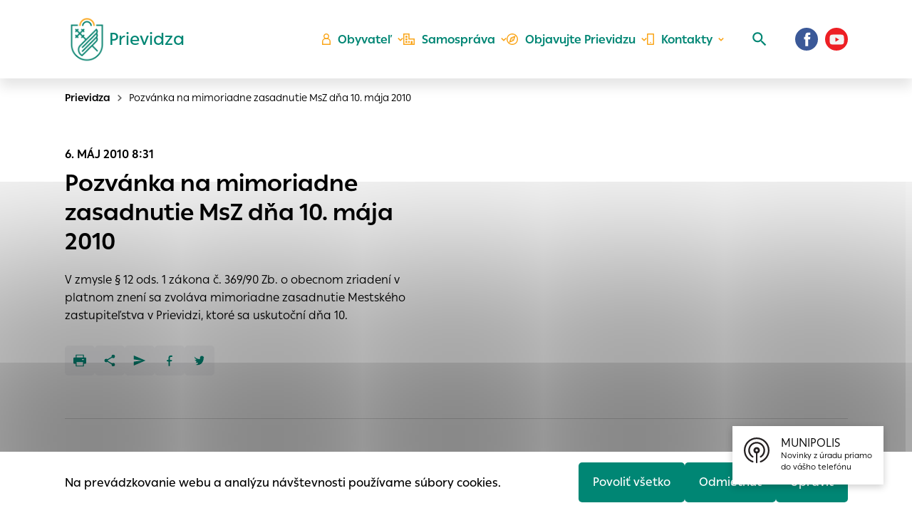

--- FILE ---
content_type: text/html; charset=UTF-8
request_url: https://prievidza.sk/pozvanka-na-mimoriadne-zasadnutie-msz-dna-10-maja-2010/
body_size: 19618
content:

<!doctype html>
<html lang="sk">
    <head>
        <meta charset="UTF-8">
        <meta name="description" content="Další web používající WordPress">
        <meta http-equiv="Content-Type" content="text/html; charset=UTF-8">
        <meta http-equiv="X-UA-Compatible" content="IE=edge">
        <meta name="viewport" content="width=device-width, initial-scale=1.0">

<link rel="apple-touch-icon" sizes="180x180" href="https://prievidza.sk/wp-content/themes/iq-theme/dist/img/apple-touch-icon.png">
<link rel="icon" type="image/png" sizes="32x32" href="https://prievidza.sk/wp-content/themes/iq-theme/dist/img/favicon-32x32.png">
<link rel="icon" type="image/png" sizes="16x16" href="https://prievidza.sk/wp-content/themes/iq-theme/dist/img/favicon-16x16.png">
<link rel="mask-icon" href="https://prievidza.sk/wp-content/themes/iq-theme/dist/img/safari-pinned-tab.svg" color="#79be15">
<meta name="msapplication-TileColor" content="#79be15">
<meta name="theme-color" content="#ffffff">


<meta name='robots' content='index, follow, max-image-preview:large, max-snippet:-1, max-video-preview:-1' />

	<!-- This site is optimized with the Yoast SEO plugin v19.6.1 - https://yoast.com/wordpress/plugins/seo/ -->
	<title>Pozvánka na mimoriadne zasadnutie MsZ dňa 10. mája 2010 - Prievidza</title>
	<link rel="canonical" href="https://prievidza.sk/pozvanka-na-mimoriadne-zasadnutie-msz-dna-10-maja-2010/" />
	<meta property="og:locale" content="sk_SK" />
	<meta property="og:type" content="article" />
	<meta property="og:title" content="Pozvánka na mimoriadne zasadnutie MsZ dňa 10. mája 2010 - Prievidza" />
	<meta property="og:description" content="V zmysle § 12 ods. 1 zákona č. 369/90 Zb. o obecnom zriadení v platnom znení sa zvoláva mimoriadne zasadnutie Mestského zastupiteľstva v Prievidzi, ktoré sa uskutoční dňa 10." />
	<meta property="og:url" content="https://prievidza.sk/pozvanka-na-mimoriadne-zasadnutie-msz-dna-10-maja-2010/" />
	<meta property="og:site_name" content="Prievidza" />
	<meta property="article:publisher" content="https://www.facebook.com/mestoprievidza" />
	<meta property="article:published_time" content="2010-05-06T06:31:02+00:00" />
	<meta name="author" content="admin" />
	<meta name="twitter:card" content="summary_large_image" />
	<meta name="twitter:label1" content="Written by" />
	<meta name="twitter:data1" content="admin" />
	<script type="application/ld+json" class="yoast-schema-graph">{"@context":"https://schema.org","@graph":[{"@type":"Article","@id":"https://prievidza.sk/pozvanka-na-mimoriadne-zasadnutie-msz-dna-10-maja-2010/#article","isPartOf":{"@id":"https://prievidza.sk/pozvanka-na-mimoriadne-zasadnutie-msz-dna-10-maja-2010/"},"author":{"name":"admin","@id":"https://prievidza.sk/#/schema/person/03d4a621f1bd64dc5626b29c86ad4dfa"},"headline":"Pozvánka na mimoriadne zasadnutie MsZ dňa 10. mája 2010","datePublished":"2010-05-06T06:31:02+00:00","dateModified":"2010-05-06T06:31:02+00:00","mainEntityOfPage":{"@id":"https://prievidza.sk/pozvanka-na-mimoriadne-zasadnutie-msz-dna-10-maja-2010/"},"wordCount":32,"commentCount":0,"publisher":{"@id":"https://prievidza.sk/#organization"},"articleSection":["Články"],"inLanguage":"sk-SK","potentialAction":[{"@type":"CommentAction","name":"Comment","target":["https://prievidza.sk/pozvanka-na-mimoriadne-zasadnutie-msz-dna-10-maja-2010/#respond"]}]},{"@type":"WebPage","@id":"https://prievidza.sk/pozvanka-na-mimoriadne-zasadnutie-msz-dna-10-maja-2010/","url":"https://prievidza.sk/pozvanka-na-mimoriadne-zasadnutie-msz-dna-10-maja-2010/","name":"Pozvánka na mimoriadne zasadnutie MsZ dňa 10. mája 2010 - Prievidza","isPartOf":{"@id":"https://prievidza.sk/#website"},"datePublished":"2010-05-06T06:31:02+00:00","dateModified":"2010-05-06T06:31:02+00:00","breadcrumb":{"@id":"https://prievidza.sk/pozvanka-na-mimoriadne-zasadnutie-msz-dna-10-maja-2010/#breadcrumb"},"inLanguage":"sk-SK","potentialAction":[{"@type":"ReadAction","target":["https://prievidza.sk/pozvanka-na-mimoriadne-zasadnutie-msz-dna-10-maja-2010/"]}]},{"@type":"BreadcrumbList","@id":"https://prievidza.sk/pozvanka-na-mimoriadne-zasadnutie-msz-dna-10-maja-2010/#breadcrumb","itemListElement":[{"@type":"ListItem","position":1,"name":"Pozvánka na mimoriadne zasadnutie MsZ dňa 10. mája 2010"}]},{"@type":"WebSite","@id":"https://prievidza.sk/#website","url":"https://prievidza.sk/","name":"Prievidza","description":"Další web používající WordPress","publisher":{"@id":"https://prievidza.sk/#organization"},"potentialAction":[{"@type":"SearchAction","target":{"@type":"EntryPoint","urlTemplate":"https://prievidza.sk/?s={search_term_string}"},"query-input":"required name=search_term_string"}],"inLanguage":"sk-SK"},{"@type":"Organization","@id":"https://prievidza.sk/#organization","name":"Prievidza","url":"https://prievidza.sk/","sameAs":["https://www.instagram.com/mestoprievidza/","https://www.facebook.com/mestoprievidza"],"logo":{"@type":"ImageObject","inLanguage":"sk-SK","@id":"https://prievidza.sk/#/schema/logo/image/","url":"https://prievidza.sk/wp-content/uploads/2024/04/1_page-0001-scaled.jpg","contentUrl":"https://prievidza.sk/wp-content/uploads/2024/04/1_page-0001-scaled.jpg","width":2560,"height":2560,"caption":"Prievidza"},"image":{"@id":"https://prievidza.sk/#/schema/logo/image/"}},{"@type":"Person","@id":"https://prievidza.sk/#/schema/person/03d4a621f1bd64dc5626b29c86ad4dfa","name":"admin","image":{"@type":"ImageObject","inLanguage":"sk-SK","@id":"https://prievidza.sk/#/schema/person/image/","url":"https://secure.gravatar.com/avatar/0cefb1244b7dfa1ca7093664f8aff3a5?s=96&d=mm&r=g","contentUrl":"https://secure.gravatar.com/avatar/0cefb1244b7dfa1ca7093664f8aff3a5?s=96&d=mm&r=g","caption":"admin"},"sameAs":["https://test-web.prievidza.sk"],"url":"https://prievidza.sk/author/admin/"}]}</script>
	<!-- / Yoast SEO plugin. -->


<link rel='dns-prefetch' href='//s.w.org' />
<script type="text/javascript">
window._wpemojiSettings = {"baseUrl":"https:\/\/s.w.org\/images\/core\/emoji\/14.0.0\/72x72\/","ext":".png","svgUrl":"https:\/\/s.w.org\/images\/core\/emoji\/14.0.0\/svg\/","svgExt":".svg","source":{"concatemoji":"https:\/\/prievidza.sk\/wp-includes\/js\/wp-emoji-release.min.js?ver=6.0"}};
/*! This file is auto-generated */
!function(e,a,t){var n,r,o,i=a.createElement("canvas"),p=i.getContext&&i.getContext("2d");function s(e,t){var a=String.fromCharCode,e=(p.clearRect(0,0,i.width,i.height),p.fillText(a.apply(this,e),0,0),i.toDataURL());return p.clearRect(0,0,i.width,i.height),p.fillText(a.apply(this,t),0,0),e===i.toDataURL()}function c(e){var t=a.createElement("script");t.src=e,t.defer=t.type="text/javascript",a.getElementsByTagName("head")[0].appendChild(t)}for(o=Array("flag","emoji"),t.supports={everything:!0,everythingExceptFlag:!0},r=0;r<o.length;r++)t.supports[o[r]]=function(e){if(!p||!p.fillText)return!1;switch(p.textBaseline="top",p.font="600 32px Arial",e){case"flag":return s([127987,65039,8205,9895,65039],[127987,65039,8203,9895,65039])?!1:!s([55356,56826,55356,56819],[55356,56826,8203,55356,56819])&&!s([55356,57332,56128,56423,56128,56418,56128,56421,56128,56430,56128,56423,56128,56447],[55356,57332,8203,56128,56423,8203,56128,56418,8203,56128,56421,8203,56128,56430,8203,56128,56423,8203,56128,56447]);case"emoji":return!s([129777,127995,8205,129778,127999],[129777,127995,8203,129778,127999])}return!1}(o[r]),t.supports.everything=t.supports.everything&&t.supports[o[r]],"flag"!==o[r]&&(t.supports.everythingExceptFlag=t.supports.everythingExceptFlag&&t.supports[o[r]]);t.supports.everythingExceptFlag=t.supports.everythingExceptFlag&&!t.supports.flag,t.DOMReady=!1,t.readyCallback=function(){t.DOMReady=!0},t.supports.everything||(n=function(){t.readyCallback()},a.addEventListener?(a.addEventListener("DOMContentLoaded",n,!1),e.addEventListener("load",n,!1)):(e.attachEvent("onload",n),a.attachEvent("onreadystatechange",function(){"complete"===a.readyState&&t.readyCallback()})),(e=t.source||{}).concatemoji?c(e.concatemoji):e.wpemoji&&e.twemoji&&(c(e.twemoji),c(e.wpemoji)))}(window,document,window._wpemojiSettings);
</script>
<style type="text/css">
img.wp-smiley,
img.emoji {
	display: inline !important;
	border: none !important;
	box-shadow: none !important;
	height: 1em !important;
	width: 1em !important;
	margin: 0 0.07em !important;
	vertical-align: -0.1em !important;
	background: none !important;
	padding: 0 !important;
}
</style>
	<link rel='stylesheet' id='formidable-css'  href='https://prievidza.sk/wp-admin/admin-ajax.php?action=frmpro_css&#038;ver=91726' type='text/css' media='all' />
<style id='wp-block-library-inline-css' type='text/css'>
:root{--wp-admin-theme-color:#007cba;--wp-admin-theme-color--rgb:0,124,186;--wp-admin-theme-color-darker-10:#006ba1;--wp-admin-theme-color-darker-10--rgb:0,107,161;--wp-admin-theme-color-darker-20:#005a87;--wp-admin-theme-color-darker-20--rgb:0,90,135;--wp-admin-border-width-focus:2px}@media (-webkit-min-device-pixel-ratio:2),(min-resolution:192dpi){:root{--wp-admin-border-width-focus:1.5px}}:root{--wp--preset--font-size--normal:16px;--wp--preset--font-size--huge:42px}:root .has-very-light-gray-background-color{background-color:#eee}:root .has-very-dark-gray-background-color{background-color:#313131}:root .has-very-light-gray-color{color:#eee}:root .has-very-dark-gray-color{color:#313131}:root .has-vivid-green-cyan-to-vivid-cyan-blue-gradient-background{background:linear-gradient(135deg,#00d084,#0693e3)}:root .has-purple-crush-gradient-background{background:linear-gradient(135deg,#34e2e4,#4721fb 50%,#ab1dfe)}:root .has-hazy-dawn-gradient-background{background:linear-gradient(135deg,#faaca8,#dad0ec)}:root .has-subdued-olive-gradient-background{background:linear-gradient(135deg,#fafae1,#67a671)}:root .has-atomic-cream-gradient-background{background:linear-gradient(135deg,#fdd79a,#004a59)}:root .has-nightshade-gradient-background{background:linear-gradient(135deg,#330968,#31cdcf)}:root .has-midnight-gradient-background{background:linear-gradient(135deg,#020381,#2874fc)}.has-regular-font-size{font-size:1em}.has-larger-font-size{font-size:2.625em}.has-normal-font-size{font-size:var(--wp--preset--font-size--normal)}.has-huge-font-size{font-size:var(--wp--preset--font-size--huge)}.has-text-align-center{text-align:center}.has-text-align-left{text-align:left}.has-text-align-right{text-align:right}#end-resizable-editor-section{display:none}.aligncenter{clear:both}.items-justified-left{justify-content:flex-start}.items-justified-center{justify-content:center}.items-justified-right{justify-content:flex-end}.items-justified-space-between{justify-content:space-between}.screen-reader-text{border:0;clip:rect(1px,1px,1px,1px);-webkit-clip-path:inset(50%);clip-path:inset(50%);height:1px;margin:-1px;overflow:hidden;padding:0;position:absolute;width:1px;word-wrap:normal!important}.screen-reader-text:focus{background-color:#ddd;clip:auto!important;-webkit-clip-path:none;clip-path:none;color:#444;display:block;font-size:1em;height:auto;left:5px;line-height:normal;padding:15px 23px 14px;text-decoration:none;top:5px;width:auto;z-index:100000}html :where(.has-border-color),html :where([style*=border-width]){border-style:solid}html :where(img[class*=wp-image-]){height:auto;max-width:100%}
</style>
<link rel='stylesheet' id='theme_css-css'  href='https://prievidza.sk/wp-content/themes/iq-theme/dist/css/client.css?ver=34fc6d1e240fa28ca2f1af16f83320fb' type='text/css' media='all' />
<script type='text/javascript' src='https://prievidza.sk/wp-content/plugins/stop-user-enumeration/frontend/js/frontend.js?ver=1.4.4' id='stop-user-enumeration-js'></script>
<script type='text/javascript' src='https://prievidza.sk/wp-includes/js/jquery/jquery.min.js?ver=3.6.0' id='jquery-core-js'></script>
<script type='text/javascript' src='https://prievidza.sk/wp-includes/js/jquery/jquery-migrate.min.js?ver=3.3.2' id='jquery-migrate-js'></script>
<link rel="https://api.w.org/" href="https://prievidza.sk/wp-json/" /><link rel="alternate" type="application/json" href="https://prievidza.sk/wp-json/wp/v2/posts/19016" /><link rel="EditURI" type="application/rsd+xml" title="RSD" href="https://prievidza.sk/xmlrpc.php?rsd" />
<link rel="wlwmanifest" type="application/wlwmanifest+xml" href="https://prievidza.sk/wp-includes/wlwmanifest.xml" /> 
<meta name="generator" content="WordPress 6.0" />
<link rel='shortlink' href='https://prievidza.sk/?p=19016' />
<link rel="alternate" type="application/json+oembed" href="https://prievidza.sk/wp-json/oembed/1.0/embed?url=https%3A%2F%2Fprievidza.sk%2Fpozvanka-na-mimoriadne-zasadnutie-msz-dna-10-maja-2010%2F" />
<link rel="alternate" type="text/xml+oembed" href="https://prievidza.sk/wp-json/oembed/1.0/embed?url=https%3A%2F%2Fprievidza.sk%2Fpozvanka-na-mimoriadne-zasadnutie-msz-dna-10-maja-2010%2F&#038;format=xml" />
<link rel="icon" href="https://prievidza.sk/wp-content/uploads/2021/12/erb_pd_01_5000px-1.png" sizes="32x32" />
<link rel="icon" href="https://prievidza.sk/wp-content/uploads/2021/12/erb_pd_01_5000px-1.png" sizes="192x192" />
<link rel="apple-touch-icon" href="https://prievidza.sk/wp-content/uploads/2021/12/erb_pd_01_5000px-1.png" />
<meta name="msapplication-TileImage" content="https://prievidza.sk/wp-content/uploads/2021/12/erb_pd_01_5000px-1.png" />

        <script>
            window.pageDependencies = [];
        </script>

        <!-- Global site tag (gtag.js) - Google Analytics -->
        <script async src="https://www.googletagmanager.com/gtag/js?id=UA-17831689-1"></script>
        <script>
            window.dataLayer = window.dataLayer || [];
            function gtag(){ dataLayer.push(arguments);}
            gtag('js', new Date());

            gtag('consent', 'default', {
                ad_storage: "denied",
                analytics_storage: "denied",
                personalization_storage: "denied",
            });

            gtag('config', 'UA-17831689-1');
        </script>

        <style>
            .rozhlas-banner-container {
                position: fixed;
                bottom: 2.5em;
                right: 2.5em;
                    z-index: 9999;
            }
            .rozhlas-banner-container a:hover {
                text-decoration: none;
            }
            .rozhlas-banner__icon {
                display: inline-block;
                padding: 1em;
                /*border-radius: 25px;*/
                box-shadow: 0 3px 10px rgba(0,0,0,0.2);
                transition: all 0.25s linear 0s;
                background-color: #fff;
                text-decoration: none;
                -webkit-animation-delay: 1s;
                animation-delay: 1s;
            }
            .rozhlas-banner__icon:hover {
                background-color: #f6f6f6;
            }
            .rozhlas-banner__icon > span {
                display: inline-block;
                text-decoration: none;
                line-height: 1;
            }
            .logo-symbol {
                display: inline-block;
                text-decoration: none;
                    vertical-align: top;
                    width: 40px;
                    height: 40px;
            }
            .rozhlas-title {
                margin-left: 0.5em;
            }
            .rozhlas-banner {
                background-color: #fff;
                /*border-radius: 5px;*/
                box-shadow: 0 1px 2px 0 rgba(0,0,0,0.2);
                max-width: 300px;
                width: 100%;
                padding: 1.5em;
                position: fixed;
                bottom: 2em;
                right: 2em;
                z-index: 101;
                -webkit-box-sizing: border-box;
                box-sizing: border-box;
            }
            .rozhlas-banner__close {
                text-align: right;
            }
            .rozhlas-banner__logo,
            .rozhlas-banner__close a {
                transition: all 0.25s linear 0s;
            }
            .rozhlas-banner__close a:hover {
                cursor: pointer;
                opacity: 0.7;
            }
            .rozhlas-banner__logo a {
                color:black;
            }
            .rozhlas-title {
                color:black;
            }
            .rozhlas-banner__logo,
            .rozhlas-banner__image {
                text-align: center;
                margin: 0.5em 0;
            }
            .rozhlas-banner__logo { font-size: 1.3em; }
            .rozhlas-banner__logo:hover {
                opacity: 0.7;
            }
            .rozhlas-banner__text {
                text-align: center;
                font-style: italic;
            }
            .rozhlas-banner-btn {
                display: block;
                width: 100%;
                /*border-radius: 5px;*/
                margin-bottom: 5px;
                text-align: center;
                line-height: 1;
                font-size: 16px;
                color: #fff;
                text-decoration: none;
                padding: 0.5em;
                -webkit-box-sizing: border-box;
                box-sizing: border-box;
                background-repeat: no-repeat;
                background-position: 10px center;
                transition: all 0.25s linear 0s;
            }
            .rozhlas-banner-btn:hover { color: white;}
            .rozhlas-banner-btn--telefon {
                    background-color: #d72d00;
            }
            .rozhlas-banner-btn--telefon:hover {
                    background-color: #8c1d00;
            }
            .rozhlas-banner-btn--nastenka {
                    background-color: #005c88;
            }
            .rozhlas-banner-btn--nastenka:hover {
                    background-color: #003c58;
            }
            .rozhlas-banner-btn--app {
                    background-color: #ebba3b;
            }
            .rozhlas-banner-btn--app:hover {
                    background-color: #d79b00;
            }
            .rozhlas-banner-btn:last-child {
                margin-bottom: 0;
            }
            .rozhlas-banner__icon .rozhlas-subtitle {
                font-size: 0.7em;
                margin-top: 0.5em;
                max-width: 12em;
            }
            .rozhlas-banner__image img {
                width: 100%;
                height: auto;
            }
        </style>
        <script>
            jQuery(document).ready(function() {
                jQuery(".rozhlas-banner__icon").click(function(e) {
                    jQuery(".rozhlas-banner-container").toggleClass("open");
                        if(jQuery(".rozhlas-banner-container").hasClass("open")) {
                            jQuery(".rozhlas-banner").css("display","block");
                        } else {
                            jQuery(".rozhlas-banner-container").removeClass("open");
                            jQuery(".rozhlas-banner").css("display","none");
                        }
                        e.preventDefault();
                    });
                    jQuery(".rozhlas-banner__close a").click(function(e) {
                        jQuery(".rozhlas-banner-container").removeClass("open");
                        jQuery(".rozhlas-banner-container").find(".rozhlas-banner").css("display","none");
                });
            });
        </script>
    </head>
    <body class="page">

<header class="header" role="banner">
	<div class="header__container">
		<a href="https://prievidza.sk/" class="header__logo" aria-label="Logo mesta Prievidza">
			<div class="header__logo-image" style="background-image: url(
				https\:\/\/prievidza\.sk\/wp-content\/themes\/iq-theme\/dist/img/logo-erb-bg-transp-web.png
			);"></div>
			<div>
				<div class="header__logo-heading">Prievidza</div>
			</div>
		</a>

		<div class="header__menu-wrapper">
<nav class="navigation-menu" role="navigation" aria-label="Hlavné menu">
    <div class="navigation-menu__gradient navigation-menu__gradient--top"></div>
    <div class="navigation-menu__mobile-top">
        <button class="navigation-menu__close" title="Zatvoriť" aria-label="Zatvoriť">
                <div class="navigation-menu__close-bar"></div>
                <div class="navigation-menu__close-bar"></div>
        </button>
    </div>
    <ul class="navigation-menu__container">
            <li class="navigation-menu__elem">
                    <button class="navigation-menu__title navigation-menu__title--has-popup" aria-haspopup="true">
                            <div class="svg-lazy" data-url="https://prievidza.sk/wp-content/themes/iq-theme/dist/img/n-icon-person.svg"></div>
                        Obyvateľ
                    </button>
                    <div class="navigation-menu__desktop-indicator"></div>
                    <div class="navigation-submenu">
                        <div class="navigation-submenu__wrapper">
                            <div class="navigation-submenu__container">
                                <div class="navigation-submenu__filler"></div>
                                <ul class="navigation-submenu__menu">
                                        <li class="navigation-submenu__elem">
                                                <a href="https://prievidza.sk/obyvatel/munipolis/" class="navigation-submenu__link">Munipolis</a>
                                        </li>
                                        <li class="navigation-submenu__elem">
                                                <button class="navigation-submenu__link navigation-submenu__link--has-popup" aria-haspopup="true">
                                                    Dôležité informácie pre
                                                </button>
                                                <ul class="navigation-sub-submenu">
                                                        <li class="navigation-sub-submenu__elem">
                                                            <a href="https://prievidza.sk/obyvatel/deti-a-mladez/" class="navigation-sub-submenu__link">
                                                                Deti a mládež
                                                            </a>
                                                        </li>
                                                        <li class="navigation-sub-submenu__elem">
                                                            <a href="https://prievidza.sk/obyvatel/dolezite-informacie/rodicia-a-mlada-generacia/" class="navigation-sub-submenu__link">
                                                                Rodičov a mladú generáciu
                                                            </a>
                                                        </li>
                                                        <li class="navigation-sub-submenu__elem">
                                                            <a href="https://prievidza.sk/obyvatel/dolezite-informacie/seniori-v-prievidzi/" class="navigation-sub-submenu__link">
                                                                Seniorov
                                                            </a>
                                                        </li>
                                                </ul>
                                        </li>
                                        <li class="navigation-submenu__elem">
                                                <button class="navigation-submenu__link navigation-submenu__link--has-popup" aria-haspopup="true">
                                                    Dane a poplatky
                                                </button>
                                                <ul class="navigation-sub-submenu">
                                                        <li class="navigation-sub-submenu__elem">
                                                            <a href="https://prievidza.sk/obyvatel/dane-a-poplatky/" class="navigation-sub-submenu__link">
                                                                Dane a poplatky
                                                            </a>
                                                        </li>
                                                        <li class="navigation-sub-submenu__elem">
                                                            <a href="https://prievidza.sk/obyvatel/dane-a-poplatky/chcem-zaplatit-dane/" class="navigation-sub-submenu__link">
                                                                Chcem zaplatiť dane
                                                            </a>
                                                        </li>
                                                        <li class="navigation-sub-submenu__elem">
                                                            <a href="https://prievidza.sk/obyvatel/dane-a-poplatky/priznania-k-miestnym-daniam/" class="navigation-sub-submenu__link">
                                                                Priznania k miestnym daniam
                                                            </a>
                                                        </li>
                                                </ul>
                                        </li>
                                        <li class="navigation-submenu__elem">
                                                <button class="navigation-submenu__link navigation-submenu__link--has-popup" aria-haspopup="true">
                                                    Dotácie z rozpočtu mesta
                                                </button>
                                                <ul class="navigation-sub-submenu">
                                                        <li class="navigation-sub-submenu__elem">
                                                            <a href="https://prievidza.sk/samosprava/dotacie/" class="navigation-sub-submenu__link">
                                                                Dotácie z rozpočtu mesta-úvodné informácie
                                                            </a>
                                                        </li>
                                                        <li class="navigation-sub-submenu__elem">
                                                            <a href="https://prievidza.sk/samosprava/dotacie/predkladanie-ziadosti-o-dotacie/" class="navigation-sub-submenu__link">
                                                                Predkladanie žiadostí o dotácie
                                                            </a>
                                                        </li>
                                                        <li class="navigation-sub-submenu__elem">
                                                            <a href="https://prievidza.sk/samosprava/dotacie/informacie-o-posudeni-ziadosti-a-poskytnutych-dotaciach/" class="navigation-sub-submenu__link">
                                                                Informácie o posúdení žiadostí a poskytnutých dotáciách
                                                            </a>
                                                        </li>
                                                </ul>
                                        </li>
                                        <li class="navigation-submenu__elem">
                                                <a href="https://prievidza.sk/pr/" class="navigation-submenu__link">Participatívny rozpočet mesta Prievidza</a>
                                        </li>
                                        <li class="navigation-submenu__elem">
                                                <a href="https://prievidza.sk/kontakty/potrebujem-vybavit/" class="navigation-submenu__link">Potrebujem vybaviť</a>
                                        </li>
                                        <li class="navigation-submenu__elem">
                                                <a href="https://prievidza.sk/obyvatel/tlaciva-a-formulare/" class="navigation-submenu__link">Tlačivá a formuláre</a>
                                        </li>
                                        <li class="navigation-submenu__elem">
                                                <a href="https://prievidza.sk/obyvatel/evidencia-obyvatelov-a-budov/" class="navigation-submenu__link">Ohlasovňa pobytov a register adries</a>
                                        </li>
                                        <li class="navigation-submenu__elem">
                                                <a href="https://prievidza.sk/institucie-a-organizacie/" class="navigation-submenu__link">Inštitúcie a organizácie</a>
                                        </li>
                                        <li class="navigation-submenu__elem">
                                                <a href="https://prievidza.sk/mesto/vystavba-v-meste/" class="navigation-submenu__link">Výstavba v meste</a>
                                        </li>
                                        <li class="navigation-submenu__elem">
                                                <a href="https://prievidza.sk/obchvat/" class="navigation-submenu__link">Obchvat mesta Prievidza</a>
                                        </li>
                                        <li class="navigation-submenu__elem">
                                                <button class="navigation-submenu__link navigation-submenu__link--has-popup" aria-haspopup="true">
                                                    Nájomné byty
                                                </button>
                                                <ul class="navigation-sub-submenu">
                                                        <li class="navigation-sub-submenu__elem">
                                                            <a href="https://prievidza.sk/obyvatel/najomne-byty/zoznam-volnych-bytov/" class="navigation-sub-submenu__link">
                                                                Zoznam voľných bytov
                                                            </a>
                                                        </li>
                                                </ul>
                                        </li>
                                        <li class="navigation-submenu__elem">
                                                <button class="navigation-submenu__link navigation-submenu__link--has-popup" aria-haspopup="true">
                                                    Školstvo a sociálne oddelenie
                                                </button>
                                                <ul class="navigation-sub-submenu">
                                                        <li class="navigation-sub-submenu__elem">
                                                            <a href="https://prievidza.sk/obyvatel/skolstvo/" class="navigation-sub-submenu__link">
                                                                Školstvo-všeobecné informácie
                                                            </a>
                                                        </li>
                                                        <li class="navigation-sub-submenu__elem">
                                                            <a href="https://prievidza.sk/obyvatel/skolstvo/materske-skoly/" class="navigation-sub-submenu__link">
                                                                Materské školy
                                                            </a>
                                                        </li>
                                                        <li class="navigation-sub-submenu__elem">
                                                            <a href="https://prievidza.sk/obyvatel/skolstvo/zakladne-skoly/" class="navigation-sub-submenu__link">
                                                                Základné školy
                                                            </a>
                                                        </li>
                                                        <li class="navigation-sub-submenu__elem">
                                                            <a href="https://prievidza.sk/obyvatel/skolstvo-2/zakladna-umelecka-skola-l-stanceka-zus/" class="navigation-sub-submenu__link">
                                                                Základná umelecká škola L. Stančeka (ZUŠ)
                                                            </a>
                                                        </li>
                                                        <li class="navigation-sub-submenu__elem">
                                                            <a href="https://prievidza.sk/obyvatel/skolstvo/centrum-volneho-casu/" class="navigation-sub-submenu__link">
                                                                Centrum voľného času
                                                            </a>
                                                        </li>
                                                        <li class="navigation-sub-submenu__elem">
                                                            <a href="https://prievidza.sk/obyvatel/skolstvo/ine/" class="navigation-sub-submenu__link">
                                                                Iné školské subjekty
                                                            </a>
                                                        </li>
                                                        <li class="navigation-sub-submenu__elem">
                                                            <a href="https://prievidza.sk/obyvatel/skolstvo/skolske-jedalne/" class="navigation-sub-submenu__link">
                                                                Školské jedálne
                                                            </a>
                                                        </li>
                                                        <li class="navigation-sub-submenu__elem">
                                                            <a href="https://prievidza.sk/obyvatel/skolstvo/mestska-skolska-rada/" class="navigation-sub-submenu__link">
                                                                Mestská školská rada
                                                            </a>
                                                        </li>
                                                        <li class="navigation-sub-submenu__elem">
                                                            <a href="https://prievidza.sk/mestske-jasle/" class="navigation-sub-submenu__link">
                                                                Mestské jasle
                                                            </a>
                                                        </li>
                                                        <li class="navigation-sub-submenu__elem">
                                                            <a href="https://prievidza.sk/obyvatel/socialna-pomoc/poskytovatelia-socialnych-sluzieb/" class="navigation-sub-submenu__link">
                                                                Poskytovatelia sociálnych služieb na území mesta Prievidza
                                                            </a>
                                                        </li>
                                                </ul>
                                        </li>
                                        <li class="navigation-submenu__elem">
                                                <button class="navigation-submenu__link navigation-submenu__link--has-popup" aria-haspopup="true">
                                                    Trhy a trhoviská
                                                </button>
                                                <ul class="navigation-sub-submenu">
                                                        <li class="navigation-sub-submenu__elem">
                                                            <a href="https://prievidza.sk/podnikatel/prilezitostne-trhy/" class="navigation-sub-submenu__link">
                                                                Príležitostné trhy
                                                            </a>
                                                        </li>
                                                        <li class="navigation-sub-submenu__elem">
                                                            <a href="https://prievidza.sk/podnikatel/trhoviska/" class="navigation-sub-submenu__link">
                                                                Trhoviská
                                                            </a>
                                                        </li>
                                                </ul>
                                        </li>
                                        <li class="navigation-submenu__elem">
                                                <a href="https://prievidza.sk/obyvatel/sportoviska/" class="navigation-submenu__link">Športoviská</a>
                                        </li>
                                        <li class="navigation-submenu__elem">
                                                <a href="https://prievidza.sk/obyvatel/spolupraca-s-mediami/" class="navigation-submenu__link">Spolupráca s médiami</a>
                                        </li>
                                        <li class="navigation-submenu__elem">
                                                <a href="https://prievidza.sk/obyvatel/pristup-k-informaciam/" class="navigation-submenu__link">Prístup k informáciám</a>
                                        </li>
                                        <li class="navigation-submenu__elem">
                                                <a href="https://prievidza.sk/turista/mestska-hromadna-doprava/" class="navigation-submenu__link">Mestská hromadná doprava</a>
                                        </li>
                                        <li class="navigation-submenu__elem">
                                                <a href="https://prievidza.sk/obyvatel/mestske-verejne-wc/" class="navigation-submenu__link">Mestské verejné WC</a>
                                        </li>
                                        <li class="navigation-submenu__elem">
                                                <a href="https://prievidza.sk/obyvatel/psy-v-meste/" class="navigation-submenu__link">Psy v meste</a>
                                        </li>
                                        <li class="navigation-submenu__elem">
                                                <a href="https://prievidza.sk/obyvatel/zber-odpadu/" class="navigation-submenu__link">Zber odpadu</a>
                                        </li>
                                        <li class="navigation-submenu__elem">
                                                <button class="navigation-submenu__link navigation-submenu__link--has-popup" aria-haspopup="true">
                                                    Životné prostredie
                                                </button>
                                                <ul class="navigation-sub-submenu">
                                                        <li class="navigation-sub-submenu__elem">
                                                            <a href="https://prievidza.sk/obyvatel/zivotne-prostredie/vyrub-drevin/" class="navigation-sub-submenu__link">
                                                                Výrub drevín
                                                            </a>
                                                        </li>
                                                        <li class="navigation-sub-submenu__elem">
                                                            <a href="https://prievidza.sk/obyvatel/zivotne-prostredie/pridelenie-nadoby-na-odpad/" class="navigation-sub-submenu__link">
                                                                Pridelenie nádoby na odpad
                                                            </a>
                                                        </li>
                                                        <li class="navigation-sub-submenu__elem">
                                                            <a href="https://prievidza.sk/obyvatel/zivotne-prostredie/maly-zdroj-znecistenia-ovzdusia/" class="navigation-sub-submenu__link">
                                                                Malý zdroj znečisťovania ovzdušia
                                                            </a>
                                                        </li>
                                                        <li class="navigation-sub-submenu__elem">
                                                            <a href="https://prievidza.sk/obyvatel/zivotne-prostredie/povolenie-rozkopavky-verejnej-zelene/" class="navigation-sub-submenu__link">
                                                                Povolenie rozkopávky verejnej zelene
                                                            </a>
                                                        </li>
                                                        <li class="navigation-sub-submenu__elem">
                                                            <a href="https://prievidza.sk/obyvatel/zivotne-prostredie/povolenie-rozkopavky-na-miestnych-komunikaciach/" class="navigation-sub-submenu__link">
                                                                Povolenie rozkopávky na miestnych komunikáciách
                                                            </a>
                                                        </li>
                                                        <li class="navigation-sub-submenu__elem">
                                                            <a href="https://prievidza.sk/obyvatel/zivotne-prostredie/osobitne-uzivanie-verejneho-priestranstva/" class="navigation-sub-submenu__link">
                                                                Osobitné užívanie verejného priestranstva
                                                            </a>
                                                        </li>
                                                        <li class="navigation-sub-submenu__elem">
                                                            <a href="https://prievidza.sk/obyvatel/zivotne-prostredie/vyhradene-parkovacie-miesto/" class="navigation-sub-submenu__link">
                                                                Vyhradené parkovacie miesto
                                                            </a>
                                                        </li>
                                                </ul>
                                        </li>
                                        <li class="navigation-submenu__elem">
                                                <a href="https://prievidza.sk/obyvatel/oznamenia-vysledkov-vybavenia-peticii-2/" class="navigation-submenu__link">Oznámenia výsledkov vybavenia petícií</a>
                                        </li>
                                        <li class="navigation-submenu__elem">
                                                <a href="https://prievidza.sk/dcbobar/" class="navigation-submenu__link">Denné centrum Bôbar</a>
                                        </li>
                                        <li class="navigation-submenu__elem">
                                                <a href="https://prievidza.sk/denne-centrum-necpaly/" class="navigation-submenu__link">Denné centrum Necpaly</a>
                                        </li>
                                        <li class="navigation-submenu__elem">
                                                <a href="https://prievidza.sk/obyvatel/slovensky-zvaz-zahradkarov-okresny-vybor-prievidza/" class="navigation-submenu__link">Slovenský zväz záhradkárov, okresný výbor Prievidza</a>
                                        </li>
                                        <li class="navigation-submenu__elem">
                                                <a href="https://prievidza.sk/obyvatel/kontaktne-centrum-v-prievidzi/" class="navigation-submenu__link">Kontaktné centrum v Prievidzi</a>
                                        </li>
                                        <li class="navigation-submenu__elem">
                                                <a href="https://prievidza.sk/obyvatel/nasi-partneri/" class="navigation-submenu__link">Naši partneri</a>
                                        </li>
                                        <li class="navigation-submenu__elem">
                                                <a href="https://prievidza.sk/obyvatel/vypadky-elektrickej-energie/" class="navigation-submenu__link">Výpadky elektrickej energie</a>
                                        </li>
                                        <li class="navigation-submenu__elem">
                                                <a href="https://prievidza.sk/obyvatel/faq/" class="navigation-submenu__link">Otázky a odpovede</a>
                                        </li>
                                        <li class="navigation-submenu__elem">
                                                <a href="https://prievidza.sk/obyvatel/smutocne-oznamenia/" class="navigation-submenu__link">Smútočné oznámenia</a>
                                        </li>
                                </ul>
                                <hr class="navigation-submenu__delim">
                                <div class="navigation-submenu__submenu"></div>
                                <div class="navigation-submenu__close-wrapper">
                                    <button class="navigation-submenu__close" title="Zatvoriť Obyvateľ" aria-label="Zatvoriť Obyvateľ">
                                        <svg xmlns="http://www.w3.org/2000/svg" viewBox="0 0 30 30" fill="none"><path d="M15.687 14.997L29.858.826a.484.484 0 10-.684-.684l-14.17 14.17L.831.143a.484.484 0 00-.684.684l14.171 14.171-14.17 14.17a.484.484 0 10.684.684l14.171-14.171 14.171 14.171a.484.484 0 00.684-.684l-14.17-14.171z" fill="#000"/></svg>
                                    </button>
                                </div>
                                <div class="navigation-submenu__filler"></div>
                            </div>
                        </div>
                    </div>
            </li>
            <li class="navigation-menu__elem">
                    <button class="navigation-menu__title navigation-menu__title--has-popup" aria-haspopup="true">
                            <div class="svg-lazy" data-url="https://prievidza.sk/wp-content/themes/iq-theme/dist/img/n-icon-ville.svg"></div>
                        Samospráva
                    </button>
                    <div class="navigation-menu__desktop-indicator"></div>
                    <div class="navigation-submenu">
                        <div class="navigation-submenu__wrapper">
                            <div class="navigation-submenu__container">
                                <div class="navigation-submenu__filler"></div>
                                <ul class="navigation-submenu__menu">
                                        <li class="navigation-submenu__elem">
                                                <a href="https://prievidza.sk/samosprava/uradna-tabula-new/" class="navigation-submenu__link">Úradná tabuľa</a>
                                        </li>
                                        <li class="navigation-submenu__elem">
                                                <button class="navigation-submenu__link navigation-submenu__link--has-popup" aria-haspopup="true">
                                                    O meste
                                                </button>
                                                <ul class="navigation-sub-submenu">
                                                        <li class="navigation-sub-submenu__elem">
                                                            <a href="https://prievidza.sk/mesto/statut-mesta/" class="navigation-sub-submenu__link">
                                                                Štatút mesta
                                                            </a>
                                                        </li>
                                                        <li class="navigation-sub-submenu__elem">
                                                            <a href="https://prievidza.sk/mesto/symboly-mesta/" class="navigation-sub-submenu__link">
                                                                Symboly mesta
                                                            </a>
                                                        </li>
                                                        <li class="navigation-sub-submenu__elem">
                                                            <a href="https://prievidza.sk/turista/partnerske-mesta/" class="navigation-sub-submenu__link">
                                                                Partnerské mestá
                                                            </a>
                                                        </li>
                                                        <li class="navigation-sub-submenu__elem">
                                                            <a href="https://prievidza.sk/mesto/mestske-ocenenia/" class="navigation-sub-submenu__link">
                                                                Mestské ocenenia
                                                            </a>
                                                        </li>
                                                        <li class="navigation-sub-submenu__elem">
                                                            <a href="https://prievidza.sk/vizualna-identita-mesta/" class="navigation-sub-submenu__link">
                                                                Vizuálna identita mesta
                                                            </a>
                                                        </li>
                                                </ul>
                                        </li>
                                        <li class="navigation-submenu__elem">
                                                <a href="https://prievidza.sk/mesto/transparentne-mesto/" class="navigation-submenu__link">Transparentné mesto</a>
                                        </li>
                                        <li class="navigation-submenu__elem">
                                                <a href="https://prievidza.sk/mesto/projekty-mesta/transparentne-mesto/zverejnovane-dokumenty/" class="navigation-submenu__link">Zverejňovanie dokumentov</a>
                                        </li>
                                        <li class="navigation-submenu__elem">
                                                <a href="https://prievidza.sk/samosprava/primatorka-mesta/" class="navigation-submenu__link">Primátorka mesta</a>
                                        </li>
                                        <li class="navigation-submenu__elem">
                                                <a href="https://prievidza.sk/samosprava/zastupcovia-primatorky/" class="navigation-submenu__link">Zástupcovia primátorky</a>
                                        </li>
                                        <li class="navigation-submenu__elem">
                                                <a href="https://prievidza.sk/samosprava/prednosta-mestskeho-uradu/" class="navigation-submenu__link">Prednosta MsÚ</a>
                                        </li>
                                        <li class="navigation-submenu__elem">
                                                <a href="https://prievidza.sk/samosprava/hlavny-kontrolor/" class="navigation-submenu__link">Hlavný kontrolór</a>
                                        </li>
                                        <li class="navigation-submenu__elem">
                                                <a href="https://prievidza.sk/samosprava/interne-smernice/" class="navigation-submenu__link">Interné smernice</a>
                                        </li>
                                        <li class="navigation-submenu__elem">
                                                <button class="navigation-submenu__link navigation-submenu__link--has-popup" aria-haspopup="true">
                                                    Mestské zastupiteľstvo
                                                </button>
                                                <ul class="navigation-sub-submenu">
                                                        <li class="navigation-sub-submenu__elem">
                                                            <a href="https://prievidza.sk/samosprava/mestske-zastupitelstvo/" class="navigation-sub-submenu__link">
                                                                Mestské zastupiteľstvo-všeobecné informácie
                                                            </a>
                                                        </li>
                                                        <li class="navigation-sub-submenu__elem">
                                                            <a href="https://prievidza.sk/samosprava/mestske-zastupitelstvo/poslanci-msz/" class="navigation-sub-submenu__link">
                                                                Poslanci Mestského zastupiteľstva v Prievidzi
                                                            </a>
                                                        </li>
                                                        <li class="navigation-sub-submenu__elem">
                                                            <a href="https://prievidza.sk/samosprava/zasadnutia-mestskeho-zastupitelstva/" class="navigation-sub-submenu__link">
                                                                Zasadnutia mestského zastupiteľstva
                                                            </a>
                                                        </li>
                                                        <li class="navigation-sub-submenu__elem">
                                                            <a href="https://prievidza.sk/samosprava/mestske-zastupitelstvo/odmeny-poslancov/" class="navigation-sub-submenu__link">
                                                                Odmeny poslancov
                                                            </a>
                                                        </li>
                                                        <li class="navigation-sub-submenu__elem">
                                                            <a href="https://prievidza.sk/samosprava/mestske-zastupitelstvo/mestska-rada/" class="navigation-sub-submenu__link">
                                                                Mestská rada
                                                            </a>
                                                        </li>
                                                        <li class="navigation-sub-submenu__elem">
                                                            <a href="https://prievidza.sk/samosprava/oznamenia-funkcii-zamestnani-cinnosti-a-majetkovych-pomerov-verejnych-funkcionarov/" class="navigation-sub-submenu__link">
                                                                Oznámenia funkcií, zamestnaní, činností a majetkových pomerov verejných funkcionárov
                                                            </a>
                                                        </li>
                                                        <li class="navigation-sub-submenu__elem">
                                                            <a href="https://prievidza.sk/samosprava/mestske-zastupitelstvo/poslanecke-kluby-v-mestskom-zastupitelstve-v-prievidzi/" class="navigation-sub-submenu__link">
                                                                Poslanecké kluby v Mestskom zastupiteľstve v Prievidzi
                                                            </a>
                                                        </li>
                                                </ul>
                                        </li>
                                        <li class="navigation-submenu__elem">
                                                <a href="https://prievidza.sk/samosprava/komisie-a-poradne-organy-mestskeho-zastupitelstva/" class="navigation-submenu__link">Komisie a poradné orgány mestského zastupiteľstva</a>
                                        </li>
                                        <li class="navigation-submenu__elem">
                                                <button class="navigation-submenu__link navigation-submenu__link--has-popup" aria-haspopup="true">
                                                    Stretnutia výborov volebných obvodov
                                                </button>
                                                <ul class="navigation-sub-submenu">
                                                        <li class="navigation-sub-submenu__elem">
                                                            <a href="https://prievidza.sk/samosprava/stretnutia-vyborov-volebnych-obvodov/" class="navigation-sub-submenu__link">
                                                                Stretnutia výborov volebných obvodov
                                                            </a>
                                                        </li>
                                                        <li class="navigation-sub-submenu__elem">
                                                            <a href="https://prievidza.sk/samosprava/stretnutia-vyborov-volebnych-obvodov/zapisnice-vyborov-volebnych-obvodov/" class="navigation-sub-submenu__link">
                                                                Archív zápisníc VVO
                                                            </a>
                                                        </li>
                                                        <li class="navigation-sub-submenu__elem">
                                                            <a href="https://prievidza.sk/samosprava/stretnutia-vyborov-volebnych-obvodov/zapisnice-vyborov-volebnych-obvodov-2/" class="navigation-sub-submenu__link">
                                                                Zápisnice výborov volebných obvodov
                                                            </a>
                                                        </li>
                                                </ul>
                                        </li>
                                        <li class="navigation-submenu__elem">
                                                <a href="https://prievidza.sk/samosprava/vseobecne-zavazne-nariadenia/" class="navigation-submenu__link">Všeobecne záväzné nariadenia</a>
                                        </li>
                                        <li class="navigation-submenu__elem">
                                                <button class="navigation-submenu__link navigation-submenu__link--has-popup" aria-haspopup="true">
                                                    Rozpočet mesta
                                                </button>
                                                <ul class="navigation-sub-submenu">
                                                        <li class="navigation-sub-submenu__elem">
                                                            <a href="https://prievidza.sk/samosprava/rozpocet-mesta/" class="navigation-sub-submenu__link">
                                                                Rozpočet mesta-všeobecné informácie
                                                            </a>
                                                        </li>
                                                        <li class="navigation-sub-submenu__elem">
                                                            <a href="https://prievidza.sk/samosprava/rozpocet-mesta/dokumenty-2026/" class="navigation-sub-submenu__link">
                                                                Dokumenty 2026
                                                            </a>
                                                        </li>
                                                        <li class="navigation-sub-submenu__elem">
                                                            <a href="https://prievidza.sk/samosprava/rozpocet-mesta/archiv-dokumentov/" class="navigation-sub-submenu__link">
                                                                Archív dokumentov
                                                            </a>
                                                        </li>
                                                </ul>
                                        </li>
                                        <li class="navigation-submenu__elem">
                                                <button class="navigation-submenu__link navigation-submenu__link--has-popup" aria-haspopup="true">
                                                    Územný plán mesta Prievidza
                                                </button>
                                                <ul class="navigation-sub-submenu">
                                                        <li class="navigation-sub-submenu__elem">
                                                            <a href="https://prievidza.sk/mesto/uzemny-plan-mesta/" class="navigation-sub-submenu__link">
                                                                Územný plán mesta
                                                            </a>
                                                        </li>
                                                        <li class="navigation-sub-submenu__elem">
                                                            <a href="https://prievidza.sk/mesto/uzemny-plan-mesta/uzemne-plany-zon/" class="navigation-sub-submenu__link">
                                                                Územné plány zón
                                                            </a>
                                                        </li>
                                                        <li class="navigation-sub-submenu__elem">
                                                            <a href="https://prievidza.sk/mesto/uzemny-plan-mesta/ine-uzemnotechnicke-podklady/" class="navigation-sub-submenu__link">
                                                                Iné územnotechnické podklady
                                                            </a>
                                                        </li>
                                                        <li class="navigation-sub-submenu__elem">
                                                            <a href="https://prievidza.sk/obstaravanie-uzemneho-planu-mesta-prievidza/" class="navigation-sub-submenu__link">
                                                                Obstarávanie Územného plánu mesta Prievidza
                                                            </a>
                                                        </li>
                                                </ul>
                                        </li>
                                        <li class="navigation-submenu__elem">
                                                <button class="navigation-submenu__link navigation-submenu__link--has-popup" aria-haspopup="true">
                                                    Voľby a referendá
                                                </button>
                                                <ul class="navigation-sub-submenu">
                                                        <li class="navigation-sub-submenu__elem">
                                                            <a href="https://prievidza.sk/samosprava/volby-2/volby-do-organov-samospravy-obci-2022/" class="navigation-sub-submenu__link">
                                                                Voľby do orgánov samosprávy obcí 2022
                                                            </a>
                                                        </li>
                                                        <li class="navigation-sub-submenu__elem">
                                                            <a href="https://prievidza.sk/samosprava/volby-2/volby-do-organov-samospravnych-krajov-2022/" class="navigation-sub-submenu__link">
                                                                Voľby do orgánov samosprávnych krajov 2022
                                                            </a>
                                                        </li>
                                                        <li class="navigation-sub-submenu__elem">
                                                            <a href="https://prievidza.sk/samosprava/volby-2/referendum-2023/" class="navigation-sub-submenu__link">
                                                                Referendum 2023
                                                            </a>
                                                        </li>
                                                        <li class="navigation-sub-submenu__elem">
                                                            <a href="https://prievidza.sk/volby-do-narodnej-rady-slovenskej-republiky-2023-2/" class="navigation-sub-submenu__link">
                                                                Voľby do Národnej rady Slovenskej republiky 2023
                                                            </a>
                                                        </li>
                                                        <li class="navigation-sub-submenu__elem">
                                                            <a href="https://prievidza.sk/volby-prezidenta-slovenskej-republiky-2024/" class="navigation-sub-submenu__link">
                                                                Voľby prezidenta Slovenskej republiky 2024
                                                            </a>
                                                        </li>
                                                        <li class="navigation-sub-submenu__elem">
                                                            <a href="https://prievidza.sk/volby-do-europskeho-parlamentu-2024/" class="navigation-sub-submenu__link">
                                                                Voľby do Európskeho parlamentu 2024
                                                            </a>
                                                        </li>
                                                </ul>
                                        </li>
                                        <li class="navigation-submenu__elem">
                                                <a href="https://prievidza.sk/predaj-a-prenajom-majetku/" class="navigation-submenu__link">Predaj a prenájom majetku</a>
                                        </li>
                                        <li class="navigation-submenu__elem">
                                                <a href="https://prievidza.sk/verejne-obstaravanie/" class="navigation-submenu__link">Verejné obstarávanie</a>
                                        </li>
                                        <li class="navigation-submenu__elem">
                                                <a href="https://prievidza.sk/samosprava/uzemie-udrzatelneho-mestskeho-rozvoja-uzemie-umr/" class="navigation-submenu__link">Územie udržateľného mestského rozvoja (územie UMR)</a>
                                        </li>
                                        <li class="navigation-submenu__elem">
                                                <a href="https://prievidza.sk/samosprava/strategicke-dokumenty-mesta/" class="navigation-submenu__link">Strategické dokumenty</a>
                                        </li>
                                        <li class="navigation-submenu__elem">
                                                <a href="https://prievidza.sk/projekty-mesta/" class="navigation-submenu__link">Projekty mesta</a>
                                        </li>
                                </ul>
                                <hr class="navigation-submenu__delim">
                                <div class="navigation-submenu__submenu"></div>
                                <div class="navigation-submenu__close-wrapper">
                                    <button class="navigation-submenu__close" title="Zatvoriť Samospráva" aria-label="Zatvoriť Samospráva">
                                        <svg xmlns="http://www.w3.org/2000/svg" viewBox="0 0 30 30" fill="none"><path d="M15.687 14.997L29.858.826a.484.484 0 10-.684-.684l-14.17 14.17L.831.143a.484.484 0 00-.684.684l14.171 14.171-14.17 14.17a.484.484 0 10.684.684l14.171-14.171 14.171 14.171a.484.484 0 00.684-.684l-14.17-14.171z" fill="#000"/></svg>
                                    </button>
                                </div>
                                <div class="navigation-submenu__filler"></div>
                            </div>
                        </div>
                    </div>
            </li>
            <li class="navigation-menu__elem">
                    <button class="navigation-menu__title navigation-menu__title--has-popup" aria-haspopup="true">
                            <div class="svg-lazy" data-url="https://prievidza.sk/wp-content/themes/iq-theme/dist/img/n-icon-compas.svg"></div>
                        Objavujte Prievidzu
                    </button>
                    <div class="navigation-menu__desktop-indicator"></div>
                    <div class="navigation-submenu">
                        <div class="navigation-submenu__wrapper">
                            <div class="navigation-submenu__container">
                                <div class="navigation-submenu__filler"></div>
                                <ul class="navigation-submenu__menu">
                                        <li class="navigation-submenu__elem">
                                                <a href="https://prievidza.sk/turista/o-prievidzi/" class="navigation-submenu__link">O Prievidzi</a>
                                        </li>
                                        <li class="navigation-submenu__elem">
                                                <a href="https://prievidza.sk/naj-pamiatky-a-miesta-v-prievidzi/" class="navigation-submenu__link">Naj pamiatky v Prievidzi</a>
                                        </li>
                                        <li class="navigation-submenu__elem">
                                                <a href="https://prievidza.sk/turista/zaujimavosti-prievidze/" class="navigation-submenu__link">Zaujímavosti Prievidze</a>
                                        </li>
                                        <li class="navigation-submenu__elem">
                                                <a href="https://prievidza.sk/turista/komentovana-prehliadka-objavte-tajomstva-piaristickeho-kostola/" class="navigation-submenu__link">Komentovaná prehliadka – Objavte tajomstvá Piaristického kostola</a>
                                        </li>
                                        <li class="navigation-submenu__elem">
                                                <a href="https://prievidza.sk/prehliadkovy-okruh-mestom-zlata-prievidzska-cesta/" class="navigation-submenu__link">Prehliadkový okruh mestom Zlatá prievidzská cesta</a>
                                        </li>
                                        <li class="navigation-submenu__elem">
                                                <a href="https://prievidza.sk/naucny-chodnik-marianska-hradna-cesta/" class="navigation-submenu__link">Náučný chodník Mariánska hradná cesta</a>
                                        </li>
                                        <li class="navigation-submenu__elem">
                                                <a href="https://prievidza.sk/interaktivna-hra-krotitelia-strasidiel/" class="navigation-submenu__link">Interaktívna hra – Krotitelia strašidiel</a>
                                        </li>
                                        <li class="navigation-submenu__elem">
                                                <a href="https://prievidza.sk/turista/interaktivna-hra-tajna-sifra-na-sidlisku-pily/" class="navigation-submenu__link">Interaktívna hra – Tajná šifra na sídlisku Píly</a>
                                        </li>
                                        <li class="navigation-submenu__elem">
                                                <a href="https://prievidza.sk/prievidzske-selficko/" class="navigation-submenu__link">Interaktívna hra Prievidzské selfíčko</a>
                                        </li>
                                        <li class="navigation-submenu__elem">
                                                <a href="https://prievidza.sk/zoznam-ulic/" class="navigation-submenu__link">Zoznam ulíc</a>
                                        </li>
                                        <li class="navigation-submenu__elem">
                                                <a href="https://prievidza.sk/turista/mestska-hromadna-doprava/" class="navigation-submenu__link">Mestská hromadná doprava</a>
                                        </li>
                                        <li class="navigation-submenu__elem">
                                                <a href="https://prievidza.sk/turisticko-informacna-kancelaria/" class="navigation-submenu__link">Turisticko informačná kancelária</a>
                                        </li>
                                </ul>
                                <hr class="navigation-submenu__delim">
                                <div class="navigation-submenu__submenu"></div>
                                <div class="navigation-submenu__close-wrapper">
                                    <button class="navigation-submenu__close" title="Zatvoriť Objavujte Prievidzu" aria-label="Zatvoriť Objavujte Prievidzu">
                                        <svg xmlns="http://www.w3.org/2000/svg" viewBox="0 0 30 30" fill="none"><path d="M15.687 14.997L29.858.826a.484.484 0 10-.684-.684l-14.17 14.17L.831.143a.484.484 0 00-.684.684l14.171 14.171-14.17 14.17a.484.484 0 10.684.684l14.171-14.171 14.171 14.171a.484.484 0 00.684-.684l-14.17-14.171z" fill="#000"/></svg>
                                    </button>
                                </div>
                                <div class="navigation-submenu__filler"></div>
                            </div>
                        </div>
                    </div>
            </li>
            <li class="navigation-menu__elem">
                    <button class="navigation-menu__title navigation-menu__title--has-popup" aria-haspopup="true">
                            <div class="svg-lazy" data-url="https://prievidza.sk/wp-content/themes/iq-theme/dist/img/n-icon-portable.svg"></div>
                        Kontakty
                    </button>
                    <div class="navigation-menu__desktop-indicator"></div>
                    <div class="navigation-submenu">
                        <div class="navigation-submenu__wrapper">
                            <div class="navigation-submenu__container">
                                <div class="navigation-submenu__filler"></div>
                                <ul class="navigation-submenu__menu">
                                        <li class="navigation-submenu__elem">
                                                <a href="https://prievidza.sk/mesto/kontakt-a-strankove-dni/" class="navigation-submenu__link">Kontakt a stránkové dni</a>
                                        </li>
                                        <li class="navigation-submenu__elem">
                                                <a href="https://prievidza.sk/samosprava/struktura-a-zamestnanci-msu/" class="navigation-submenu__link">Štruktúra a zamestnanci MsÚ</a>
                                        </li>
                                        <li class="navigation-submenu__elem">
                                                <a href="https://prievidza.sk/kontakty/elektronicka-komunikacia/" class="navigation-submenu__link">Elektronická komunikácia</a>
                                        </li>
                                        <li class="navigation-submenu__elem">
                                                <a href="https://prievidza.sk/kontakty/potrebujem-vybavit/" class="navigation-submenu__link">Potrebujem vybaviť</a>
                                        </li>
                                </ul>
                                <hr class="navigation-submenu__delim">
                                <div class="navigation-submenu__submenu"></div>
                                <div class="navigation-submenu__close-wrapper">
                                    <button class="navigation-submenu__close" title="Zatvoriť Kontakty" aria-label="Zatvoriť Kontakty">
                                        <svg xmlns="http://www.w3.org/2000/svg" viewBox="0 0 30 30" fill="none"><path d="M15.687 14.997L29.858.826a.484.484 0 10-.684-.684l-14.17 14.17L.831.143a.484.484 0 00-.684.684l14.171 14.171-14.17 14.17a.484.484 0 10.684.684l14.171-14.171 14.171 14.171a.484.484 0 00.684-.684l-14.17-14.171z" fill="#000"/></svg>
                                    </button>
                                </div>
                                <div class="navigation-submenu__filler"></div>
                            </div>
                        </div>
                    </div>
            </li>
    </ul>
        <div class="navigation-menu__mobile-bottom">


    <div class="social social--mobile">
        <div class="social__menu">
                <a href="https://www.facebook.com/mestoprievidza" title="Facebook" aria-label="Facebook" class="social__item facebook-blue social__item--round">
                        <div class="svg-lazy" data-url="https://prievidza.sk/wp-content/themes/iq-theme/dist/img/facebook-blue.svg"></div>
                </a>
                <a href="https://www.youtube.com/user/MestoPrievidza" title="Youtube" aria-label="Youtube" class="social__item youtube-red social__item--round">
                        <div class="svg-lazy" data-url="https://prievidza.sk/wp-content/themes/iq-theme/dist/img/youtube-red.svg"></div>
                </a>
        </div>
    </div>
        </div>
    <div class="navigation-menu__gradient navigation-menu__gradient--bottom"></div>
</nav>

<button
    class="search__trigger"
    title="Vyhľadávanie"
    aria-label="Vyhľadávanie"
    aria-haspopup="true">
    <svg xmlns="http://www.w3.org/2000/svg" viewBox="0 0 19 19" fill="none"><path d="M13.146 11.583h-.823l-.292-.28a6.74 6.74 0 001.636-4.407 6.77 6.77 0 10-6.771 6.77 6.74 6.74 0 004.406-1.635l.281.292v.823l5.209 5.198 1.552-1.552-5.198-5.209zm-6.25 0a4.681 4.681 0 01-4.688-4.687 4.681 4.681 0 014.688-4.688 4.681 4.681 0 014.687 4.688 4.681 4.681 0 01-4.687 4.687z" fill="#008674"/></svg>
</button>
			<button class="header__hamburger" title="Otvoriť menu" aria-label="Otvoriť menu">
					<div class="header__hamburger-bar"></div>
					<div class="header__hamburger-bar"></div>
					<div class="header__hamburger-bar"></div>
			</button>


    <div class="social social--desktop">
        <div class="social__menu">
                <a href="https://www.facebook.com/mestoprievidza" title="Facebook" aria-label="Facebook" class="social__item facebook-blue social__item--round">
                        <div class="svg-lazy" data-url="https://prievidza.sk/wp-content/themes/iq-theme/dist/img/facebook-blue.svg"></div>
                </a>
                <a href="https://www.youtube.com/user/MestoPrievidza" title="Youtube" aria-label="Youtube" class="social__item youtube-red social__item--round">
                        <div class="svg-lazy" data-url="https://prievidza.sk/wp-content/themes/iq-theme/dist/img/youtube-red.svg"></div>
                </a>
        </div>
    </div>
		</div>
	</div>
</header>
<div class="search" data-lang="sk" role="search" aria-label="Vyhľadávanie">
    <div class="search__wrapper">
        <div class="search__container">
            <div class="search__top">
                <div class="search__label">Vyhľadávanie</div>
                <button class="search__close" title="Zatvoriť" aria-label="Zatvoriť"><svg xmlns="http://www.w3.org/2000/svg" viewBox="0 0 30 30" fill="none"><path d="M15.687 14.997L29.858.826a.484.484 0 10-.684-.684l-14.17 14.17L.831.143a.484.484 0 00-.684.684l14.171 14.171-14.17 14.17a.484.484 0 10.684.684l14.171-14.171 14.171 14.171a.484.484 0 00.684-.684l-14.17-14.171z" fill="#000"/></svg></button>
            </div>
            <form class="search__form" method="GET" action="https://prievidza.sk/">
                <input class="search__input" name="s" type="text" placeholder="Čo si prajete vyhľadať?" aria-label="Vyhľadávacie pole">
                <button class="search__submit" type="submit" title="Vyhľadať" aria-label="Vyhľadať"><svg xmlns="http://www.w3.org/2000/svg" viewBox="0 0 19 19" fill="none"><path d="M13.146 11.583h-.823l-.292-.28a6.74 6.74 0 001.636-4.407 6.77 6.77 0 10-6.771 6.77 6.74 6.74 0 004.406-1.635l.281.292v.823l5.209 5.198 1.552-1.552-5.198-5.209zm-6.25 0a4.681 4.681 0 01-4.688-4.687 4.681 4.681 0 014.688-4.688 4.681 4.681 0 014.687 4.688 4.681 4.681 0 01-4.687 4.687z" fill="#008674"/></svg></button>
            </form>
            <div class="search__content"></div>
        </div>
    </div>
</div>
        <div class="page__body">
            <main class="page__content" role="main">
<div class="banner banner--default"></div>


<div class="breadcrumb  breadcrumb--isDetail">
    <div class="breadcrumb__container">
            <div class="breadcrumb__item">
                        <a href="https://prievidza.sk/" class="breadcrumb__link breadcrumb__link--first">
                            Prievidza
                        </a>
            </div>
            <div class="breadcrumb__item">
                    <div class="breadcrumb__link breadcrumb__link--last">
                        Pozvánka na mimoriadne zasadnutie MsZ dňa 10. mája 2010
                    </div>
            </div>
    </div>
</div>
<div class="post">
    <div class="post__container">
        <div class="post__top">
            <div class="post__top-half">
                <div class="post__created">
                    6. máj 2010 8:31
                </div>
                <h1 class="post__heading">Pozvánka na mimoriadne zasadnutie MsZ dňa 10. mája 2010</h1>
                    <div class="post__perex">V  zmysle § 12 ods. 1  zákona č. 369/90 Zb. o  obecnom zriadení  v platnom znení sa zvoláva mimoriadne zasadnutie Mestského zastupiteľstva v Prievidzi,
ktoré sa uskutoční dňa  10.</div>
                <div class="post__share">


    <div class="share" data-lang="sk">
        <button onClick="window.print()" title="Tlačiť" aria-label="Tlačiť" target="_blank" class="share__item">
            <div>
                <svg xmlns="http://www.w3.org/2000/svg" viewBox="0 0 20 20" fill="none"><path d="M18.445 5.231h-2.122V1.373a.667.667 0 00-.667-.667H4.343a.667.667 0 00-.666.667v3.858H1.556C.698 5.231 0 5.93 0 6.787v6.707c0 .858.698 1.556 1.556 1.556h2.12v3.578c0 .369.3.667.668.667h11.312a.667.667 0 00.667-.667V15.05h2.122c.857 0 1.555-.698 1.555-1.556V6.787c0-.858-.698-1.556-1.555-1.556zM5.01 2.04h9.98v3.19H5.01V2.04zm9.98 15.922H5.01v-5.455h9.98v5.455zm.666-8.816H13.96a.667.667 0 010-1.333h1.697a.667.667 0 110 1.333z" fill="#F8C400"/></svg>
            </div>
        </button>
        <button title="Zdieľať" aria-label="Zdieľať" target="_blank" class="share__item share-button" data-title="Pozvánka na mimoriadne zasadnutie MsZ dňa 10. mája 2010" data-url="https://prievidza.sk/pozvanka-na-mimoriadne-zasadnutie-msz-dna-10-maja-2010/">
            <div>
                <svg xmlns="http://www.w3.org/2000/svg" viewBox="0 0 18 20" fill="none"><path d="M14.5 13.74a2.67 2.67 0 00-1.797.706l-6.535-3.804A3 3 0 006.25 10c0-.22-.037-.43-.082-.642l6.462-3.767a2.738 2.738 0 001.87.742 2.746 2.746 0 002.75-2.75A2.746 2.746 0 0014.5.833a2.746 2.746 0 00-2.75 2.75c0 .22.037.431.082.642L5.37 7.992A2.738 2.738 0 003.5 7.25 2.746 2.746 0 00.75 10a2.746 2.746 0 002.75 2.75 2.74 2.74 0 001.87-.742l6.527 3.813a2.583 2.583 0 00-.074.596 2.68 2.68 0 002.677 2.676 2.68 2.68 0 002.677-2.676A2.68 2.68 0 0014.5 13.74z" fill="#F8C400"/></svg>
            </div>
        </button>
        <a title="Poslať e-mailom" aria-label="Poslať e-mailom" href="mailto:?subject=Pozvánka na mimoriadne zasadnutie MsZ dňa 10. mája 2010&body=https://prievidza.sk/pozvanka-na-mimoriadne-zasadnutie-msz-dna-10-maja-2010/" target="_blank" class="share__item">
            <div>
                <svg xmlns="http://www.w3.org/2000/svg" viewBox="0 0 21 18" fill="none"><path d="M.842 17.25L20.083 9 .843.75l-.01 6.417L14.583 9 .833 10.833l.01 6.417z" fill="#F8C400"/></svg>
            </div>
        </a>
          <a title="Zdieľať na Facebook" href="https://www.facebook.com/sharer.php?u=https://prievidza.sk/pozvanka-na-mimoriadne-zasadnutie-msz-dna-10-maja-2010/" target="_blank" class="share__item">
            <div><svg xmlns="http://www.w3.org/2000/svg" viewBox="0 0 10 17" fill="none"><path d="M9.056 1.148H6.778a3.796 3.796 0 00-3.796 3.796v2.278H.704v3.037h2.278v6.074h3.037V10.26h2.278l.759-3.037H6.019V4.944a.76.76 0 01.76-.759h2.277V1.148z" stroke="#fff" stroke-linecap="round" stroke-linejoin="round"/></svg></div>
        </a>
        <a title="Zdieľať na Twitter" href="https://twitter.com/intent/tweet/?url=https://prievidza.sk/pozvanka-na-mimoriadne-zasadnutie-msz-dna-10-maja-2010/&text=Pozvánka na mimoriadne zasadnutie MsZ dňa 10. mája 2010" target="_blank" class="share__item">
            <div><svg xmlns="http://www.w3.org/2000/svg" viewBox="0 0 21 18" fill="none"><path d="M6.672 13.205c-1.256-.03-2.37-.784-2.974-1.915a4.229 4.229 0 001.17-.162l-.033-.968c-1.353-.296-2.459-1.458-2.742-2.964.39.132.804.21 1.227.219l1.611.033-1.31-.94c-.931-.666-1.569-1.83-1.569-3.158 0-.423.066-.828.184-1.209 2.038 2.34 4.889 3.86 8.086 4.027l.65.034-.135-.637a4.226 4.226 0 01-.082-.874c0-2.122 1.593-3.79 3.5-3.79.985 0 1.899.447 2.546 1.186l.194.221.287-.061a8.302 8.302 0 001.294-.39 3.619 3.619 0 01-.891.812l.337.917c.28-.039.556-.09.828-.155a7.335 7.335 0 01-.898.81l-.21.16.013.262c.008.177.014.352.014.531 0 5.487-3.889 11.706-10.89 11.706-1.508 0-2.94-.325-4.244-.92a8.253 8.253 0 004.346-1.892l1.017-.852-1.326-.031z" stroke="#fff"/></svg></div>
        </a>
    </div>
                </div>
            </div>
        </div>

        <hr class="post__middle">

        <div class="post__content">
            <div class="post__main">
                    mája 2010 (pondelok) o 14.00 h v Obradnej miestnosti Mestského domu v Prievidzi
<br>
<br><a href="http://www.prievidza.sk/?str=zastupitelstvo_new&amp;lang=sk&amp;rokovanie=7&amp;rok=2010">Pozvánku a dokumenty na prerokovanie nájdete tu &#8230;</a>
            </div>
                <div class="post__side">
                    <h2 class="post__side-heading">Ďalšie aktuality</h2>
<a href="https://prievidza.sk/poznate-niekoho-vynimocneho-nominujte-ho-na-prievidzskeho-anjela/" class="post-card">
    <div class="post-card__image-wrapper">
        <div class="post-card__image" style="background-image: url(
                https://prievidza.sk/wp-content/uploads/2026/01/anjel-768x511.jpg
        );"></div>
    </div>
    <div class="post-card__content">
        <h3 class="post-card__heading">
            Poznáte niekoho výnimočného? Nominujte ho na Prievidzského…
        </h3>
        <div class="post-card__date">
            23. Jan 2026 8:30
        </div>
        <div class="post-card__text">
                V Prievidzi je veľa ľudí, ktorí nezištne pomáhajú, zlepšujú život v meste, šíria…
        </div>
    </div>
</a>
<a href="https://prievidza.sk/prerusena-dodavka-pitnej-vody-na-ulici-vl-clementisa/" class="post-card">
    <div class="post-card__image-wrapper">
        <div class="post-card__image" style="background-image: url(
                https://prievidza.sk/wp-content/uploads/2026/01/475109218_1028558119302638_1764010113237792406_n-768x768.jpg
        );"></div>
    </div>
    <div class="post-card__content">
        <h3 class="post-card__heading">
            Prerušená dodávka pitnej vody na ulici Vl. Clementisa
        </h3>
        <div class="post-card__date">
            23. Jan 2026 7:57
        </div>
        <div class="post-card__text">
                
Stredoslovenská vodárenská prevádzková spoločnosť, a. s. oznamuje, že z dôvodu…
        </div>
    </div>
</a>
<a href="https://prievidza.sk/relacia-mestskeho-rozhlasu-na-4-tyzden-4/" class="post-card">
    <div class="post-card__image-wrapper">
        <div class="post-card__image" style="background-image: url(
                https://prievidza.sk/wp-content/uploads/2025/01/Rozhlas-3-768x768.jpg
        );"></div>
    </div>
    <div class="post-card__content">
        <h3 class="post-card__heading">
            Relácia mestského rozhlasu na 4. týždeň
        </h3>
        <div class="post-card__date">
            22. Jan 2026 16:05
        </div>
        <div class="post-card__text">
                Uverejňujeme krátke správy, ktoré sú vyhlasované v mestskom rozhlase v 4. týždni.
        </div>
    </div>
</a>
                </div>
        </div>
    </div>
</div>
            </main>
<footer class="footer" role="contentinfo">
    <div class="footer__top">
        <div class="footer__container">
            <div class="footer__left">
                <div class="footer__contact">
                    <a href="https://prievidza.sk/" class="footer__logo" aria-label="Logo mesta Prievidza">
                        <div class="footer__logo-image" style="background-image: url(
                            https\:\/\/prievidza\.sk\/wp-content\/themes\/iq-theme\/dist/img/logo-erb-wht-bg-transp-new.png
                        );"></div>
                        <div>
                            <div class="footer__logo-heading">Prievidza</div>
                        </div>
                    </a>
                    <div class="footer__sidebar-contact">
<div class="footer__phone">
<div class="footer__phone-links" title="Telefónne číslo mesta Prievidza">
        <a href="tel:+421465179110">+421 46 51 79 110</a><p></p>
<pre>, </pre>
<p>        <a href="tel:+421465179111">+421 46 51 79 111</a></p>
<pre> </pre>
<p></p></div>
</div>
<p></p>
<div class="footer__email">
<div class="footer__email-links" title="Emailová adresa mesta Prievidza">
        <a href="mailto:info@prievidza.sk">info@prievidza.sk</a>
    </div>
</div>                    </div>
                    <hr>
    <div class="social">
        <div class="social__menu">
                <a href="https://www.facebook.com/mestoprievidza" title="Facebook" aria-label="Facebook" class="social__item facebook-white">
                        <div class="svg-lazy" data-url="https://prievidza.sk/wp-content/themes/iq-theme/dist/img/facebook-white.svg"></div>
                </a>
                <a href="https://www.youtube.com/user/MestoPrievidza" title="Youtube" aria-label="Youtube" class="social__item youtube-white">
                        <div class="svg-lazy" data-url="https://prievidza.sk/wp-content/themes/iq-theme/dist/img/youtube-white.svg"></div>
                </a>
                <a href="https://www.instagram.com/mestoprievidza/" title="Instagram" aria-label="Instagram" class="social__item instagram-white">
                        <div class="svg-lazy" data-url="https://prievidza.sk/wp-content/themes/iq-theme/dist/img/instagram-white.svg"></div>
                </a>
        </div>
    </div>
                </div>
                    <ul class="footer__menu">
                        <div class="footer__menu-title">Dôležité odkazy</div>
                            <li class="footer__item">
                                <a href="https://prievidza.sk/samosprava/vyhlasenie-o-pristupnosti/" class="footer__link">Vyhlásenie o prístupnosti</a>
                            </li>
                            <li class="footer__item">
                                <a href="https://prievidza.sk/verejne-obstaravanie/" class="footer__link">Verejné obstarávanie</a>
                            </li>
                            <li class="footer__item">
                                <a href="https://prievidza.sk/mesto/ponuky-prace/" class="footer__link">Pracovné ponuky mesta Prievidza</a>
                            </li>
                            <li class="footer__item">
                                <a href="https://www.smmpd.sk/index.php?option=com_content&amp;view=article&amp;id=2&amp;Itemid=108" class="footer__link">Nájomné byty</a>
                            </li>
                            <li class="footer__item">
                                <a href="https://prievidza.sk/prehlasenie-o-ochrane-osobnych-udajov/" class="footer__link">Informovanie o ochrane osobných údajov</a>
                            </li>
                            <li class="footer__item">
                                <a href="https://prievidza.sk/oznamovanie-protispolocenskej-cinnosti-whistleblowing/" class="footer__link">Oznamovanie protispoločenskej činnosti</a>
                            </li>
                            <li class="footer__item">
                                <a href="https://prievidza.sk/feed" class="footer__link">RSS kanál</a>
                            </li>
                            <li class="footer__item">
                                <a href="https://prievidza.sk/mapa-stranok/" class="footer__link">Mapa stránok</a>
                            </li>
                    </ul>
            </div>
            <div class="footer__right">
                <div class="footer__townhall">
                    <ul class="footer__menu">
                        <div class="footer__menu-title">Mestský úrad</div>
                            <li class="footer__item">
                                <a href="https://prievidza.sk/mesto/kontakt-a-strankove-dni/" class="footer__link">Kontakt a stránkové dni</a>
                            </li>
                    </ul>
                </div>
                <div class="footer__google-map" aria-label="Zde na mapě naleznete městský úřad, adresa je Námestie slobody 14, 971 01 Prievidza">
                    <iframe title="Zde na mapě naleznete městský úřad, adresa je Námestie slobody 14, 971 01 Prievidza" src="https://www.google.com/maps/embed?pb=!1m14!1m8!1m3!1d10518.199114263389!2d18.6242314!3d48.7713935!3m2!1i1024!2i768!4f13.1!3m3!1m2!1s0x0%3A0xc90b997f64b65f5f!2sMestsk%C3%BD%20%C3%BArad%20Prievidza!5e0!3m2!1sen!2scz!4v1637545222523!5m2!1sen!2scz" style="border:0;" allowfullscreen=""></iframe>
                </div>
            </div>
        </div>
    </div>
    <div class="footer__bottom">&copy;2026 Mestský úrad Prievidza</div>
</footer>
        </div>

    <div class="cookies">
<div id="cookie-bar" class="cookies__bar">
    <div class="cookies__container">
        <div class="cookies__desc">
            Na prevádzkovanie webu a analýzu návštevnosti používame súbory cookies.
        </div>
		<div class="cookies__buttons">
        	<a class="cookies__button cookies-consent">Povoliť všetko</a>
            <a class="cookies__button cookies-decline">Odmietnuť</a>
        	<a class="cookies__button modal-trigger" data-target="#cookies-modal">Upraviť</a>
		</div>
    </div>
</div>
<div class="modal" id="cookies-modal">
    <div class="modal__content">
        <div class="cookies__content">
            <div class="cookies__close-wrapper">
                <button class="cookies__close modal-close" title="Zatvoriť" aria-label="Zatvoriť">
                    <svg viewBox="0 0 30 30" fill="none" xmlns="http://www.w3.org/2000/svg">
                        <path d="M15.6871 14.9969L29.8584 0.82567C30.0473 0.6367 30.0473 0.330491 29.8584 0.141639C29.6694 -0.0472131 29.3632 -0.0472131 29.1744 0.141639L15.0031 14.3128L0.831727 0.141639C0.639582 -0.0440381 0.333373 -0.0386289 0.147696 0.153516C-0.0333954 0.340957 -0.0333954 0.638229 0.147696 0.82567L14.319 14.997L0.147696 29.1682C-0.044449 29.3539 -0.0498582 29.6601 0.135819 29.8522C0.321496 30.0444 0.627705 30.0498 0.81985 29.8641C0.823848 29.8602 0.827846 29.8562 0.831727 29.8522L15.0031 15.6809L29.1744 29.8522C29.3665 30.0379 29.6727 30.0326 29.8584 29.8404C30.0395 29.6529 30.0395 29.3556 29.8584 29.1682L15.6871 14.9969Z" fill="white"></path>
                    </svg>
                </button>
            </div>
            <h3 class="cookies__top">
                <div class="cookies__top-heading">Nastavenie cookies</div>
            </h3>

            <div class="cookies__category">
                <p>
                    Cookies sú malé súbory, do ktorých webové stránky môžu ukladať informácie o vašej aktivite a preferenciách. Používajú sa napríklad k tomu, aby si webový prehliadač zapamätoval Vaše prihlásenie alebo aby sa uložila Vaša voľba v tomto okne.
                </p>
            </div>
           <h5 class="cookies__heading">Vyberte úroveň cookies, ktorú chcete povoliť</h5>
            <div class="cookies__category">
                <div class="cookies__category-top">
                    <h6 class="cookies__category-heading">
                        Technické cookies
                    </h6>
                    <label class="checkbox-switch">
                        <input type="checkbox" class="checkbox-switch__input" aria-label="Technické cookies" checked disabled data-category="required">
                        <span class="checkbox-switch__slider"></span>
                    </label>
                </div>
                <p>Technické súbory cookie sú pre prevádzku nevyhnutné a pomáhajú urobiť webové stránky uplatniteľnými tým, že umožňujú základné funkcie, ako je navigácia na stránke a prístup k zabezpečeným oblastiam webovej stránky. Bez týchto súborov cookie nemôže web správne fungovať.</p>
            </div>

            <div class="cookies__category">
                <div class="cookies__category-top">
                    <div class="cookies__category-heading">
                        Analytické cookies
                    </div>
                    <label class="checkbox-switch">
                        <input type="checkbox" class="checkbox-switch__input" aria-label="Analytické cookies" data-category="analytics">
                        <span class="checkbox-switch__slider"></span>
                    </label>
                </div>
                <p>Analytické cookies pomáhajú prevádzkovateľovi stránok pochopiť, ako návštevníci stránok stránku používajú, aby mohol stránky optimalizovať a ponúknuť im lepšiu skúsenosť. Všetky dáta sa zbierajú anonymne a nie je možné ich spojiť s konkrétnou osobou.</p>
            </div>


            <div class="cookies__buttons">
                <button class="cookies__button cookies-check-all modal-close">Povoliť všetko</button>
                <a class="cookies__button cookies-consent-custom modal-close">Uložiť nastavenia</a>
                <a class="cookies__button" href="https://prievidza.sk/subory-cookies/" target="_blank">Viac informácií</a>
            </div>
        </div>
    </div>
</div>
    </div>

<div class="alerts alerts--are-up alerts--are-down" data-lang="sk">
    <div class="alerts__gradient alerts__gradient--top"></div>
    <div class="alerts__wrapper"></div>
    <div class="alerts__gradient alerts__gradient--bottom"></div>
</div>

<div class="loader">
    <svg class="loader__loader" viewBox="0 0 120 120" version="1.1" xmlns="http://www.w3.org/2000/svg">
        <circle class="loader__circle" cx="60" cy="60" r="40"></circle>
        <g>
            <circle class="loader__dot loader__dot--first" cx="45" cy="70" r="4"></circle>
            <circle class="loader__dot loader__dot--second" cx="60" cy="70" r="4"></circle>
            <circle class="loader__dot loader__dot--third" cx="75" cy="70" r="4"></circle>
        </g>
    </svg>
</div>

<div class="pswp" tabindex="-1" role="dialog" aria-hidden="true">
    <div class="pswp__bg"></div>
    <div class="pswp__scroll-wrap">
        <div class="pswp__container">
            <div class="pswp__item"></div>
            <div class="pswp__item"></div>
            <div class="pswp__item"></div>
        </div>
        <div class="pswp__ui pswp__ui--hidden">
            <div class="pswp__top-bar">
                <div class="pswp__counter"></div>
                <button class="pswp__button pswp__button--close" title="Close (Esc)"></button>
                <button class="pswp__button pswp__button--share" title="Share"></button>
                <button class="pswp__button pswp__button--fs" title="Toggle fullscreen"></button>
                <button class="pswp__button pswp__button--zoom" title="Zoom in/out"></button>
                <div class="pswp__preloader">
                    <div class="pswp__preloader__icn">
                        <div class="pswp__preloader__cut">
                            <div class="pswp__preloader__donut"></div>
                        </div>
                    </div>
                </div>
            </div>
            <div class="pswp__share-modal pswp__share-modal--hidden pswp__single-tap">
                <div class="pswp__share-tooltip"></div> 
            </div>
            <button class="pswp__button pswp__button--arrow--left" title="Previous (arrow left)"></button>
            <button class="pswp__button pswp__button--arrow--right" title="Next (arrow right)"></button>
            <div class="pswp__caption">
                <div class="pswp__caption__center"></div>
            </div>
        </div>
    </div>
</div>

<div class="rozhlas-banner-container"><a class="rozhlas-banner__icon animated pulse" href="#" title="Zobrazit Munipolis"><span class="logo-symbol"><svg width="36px" height="36px" viewBox="0 0 36 36" version="1.1" xmlns="http://www.w3.org/2000/svg" xmlns:xlink="http://www.w3.org/1999/xlink"><g stroke="none" stroke-width="1" fill="none" fill-rule="evenodd"><g fill="#231F20" fill-rule="nonzero"><path d="M18,0 C8.05714286,0 0,8.05906168 0,18.0042867 C0,25.8575851 5.02285714,32.5277447 12.0342857,34.996904 C12.7542857,35.2541081 13.5171429,34.705406 13.5085714,33.9337938 C13.5085714,33.9252203 13.5085714,33.9080734 13.5085714,33.8994999 C13.5085714,33.4365325 13.2085714,33.025006 12.7714286,32.8706835 C6.64285714,30.7101691 2.25428571,24.8716361 2.25428571,18.0128602 C2.25428571,9.23362705 9.42857143,2.134794 18.24,2.26339605 C26.6314286,2.38342462 33.54,9.20790664 33.7457143,17.6013337 C33.9257143,24.6401524 29.4857143,30.6758752 23.2371429,32.8706835 C22.8,33.025006 22.5,33.4365325 22.5,33.8994999 L22.5,33.9337938 C22.4914286,34.705406 23.2542857,35.2541081 23.9742857,34.996904 C30.9771429,32.5363182 36,25.8575851 36,18.0128602 C36,8.05906168 27.9428571,0 18,0 Z"></path><path d="M17.9057143,8.43629436 C23.0142857,8.38485354 27.3171429,12.4401048 27.5571429,17.5413194 C27.7285714,21.1678971 25.8771429,24.3743749 23.04,26.1319362 C22.7057143,26.3376995 22.5085714,26.6977852 22.5085714,27.0835913 C22.5085714,27.9666587 23.4771429,28.5067873 24.2314286,28.04382 C27.5914286,25.9604668 29.82,22.2395809 29.82,17.9957133 C29.82,11.4713027 24.5314286,6.18147178 18.0085714,6.18147178 C11.4857143,6.18147178 6.19714286,11.4713027 6.19714286,17.9957133 C6.19714286,22.2395809 8.43428571,25.9604668 11.7857143,28.04382 C12.54,28.5067873 13.5085714,27.9666587 13.5085714,27.0835913 C13.5085714,26.6977852 13.3114286,26.3376995 12.9771429,26.1319362 C10.26,24.4429626 8.44285714,21.4336747 8.44285714,17.9957133 C8.44285714,12.7487497 12.6685714,8.48773518 17.9057143,8.43629436 Z"></path><path d="M22.5,18.0042867 C22.5,15.5179805 20.4857143,13.5032151 18,13.5032151 C15.5142857,13.5032151 13.5,15.5179805 13.5,18.0042867 C13.5,20.1047869 14.9314286,21.8623482 16.8771429,22.3596094 L16.8771429,34.8768754 C16.8771429,35.4941653 17.3828571,36 18,36 C18.6171429,36 19.1228571,35.4941653 19.1228571,34.8768754 L19.1228571,22.3596094 C21.0685714,21.8623482 22.5,20.0962134 22.5,18.0042867 Z M18,19.6846868 C17.0657143,19.6846868 16.3114286,18.9302215 16.3114286,17.9957133 C16.3114286,17.061205 17.0657143,16.3067397 18,16.3067397 C18.9342857,16.3067397 19.6885714,17.061205 19.6885714,17.9957133 C19.6885714,18.9302215 18.9342857,19.6846868 18,19.6846868 Z"></path></g></g></svg></span> <span class="rozhlas-title">MUNIPOLIS<br>
<span class="rozhlas-subtitle">Novinky z&nbsp;úradu priamo<br>
do&nbsp;vášho telefónu</span></span> </a>
<div class="rozhlas-banner" style="display: none;">
<div class="rozhlas-banner__close"><a title="zavřít"><i class="fa fa-times"></i></a></div>

<div class="rozhlas-banner__logo"><a href="Háj" rel="noopener noreferrer" onclick="return openTargetBlank(this, event)" title="Munipolis"><span class="logo-symbol"><svg width="36px" height="36px" viewBox="0 0 36 36" version="1.1" xmlns="http://www.w3.org/2000/svg" xmlns:xlink="http://www.w3.org/1999/xlink"><g stroke="none" stroke-width="1" fill="none" fill-rule="evenodd"><g fill="#231F20" fill-rule="nonzero"><path d="M18,0 C8.05714286,0 0,8.05906168 0,18.0042867 C0,25.8575851 5.02285714,32.5277447 12.0342857,34.996904 C12.7542857,35.2541081 13.5171429,34.705406 13.5085714,33.9337938 C13.5085714,33.9252203 13.5085714,33.9080734 13.5085714,33.8994999 C13.5085714,33.4365325 13.2085714,33.025006 12.7714286,32.8706835 C6.64285714,30.7101691 2.25428571,24.8716361 2.25428571,18.0128602 C2.25428571,9.23362705 9.42857143,2.134794 18.24,2.26339605 C26.6314286,2.38342462 33.54,9.20790664 33.7457143,17.6013337 C33.9257143,24.6401524 29.4857143,30.6758752 23.2371429,32.8706835 C22.8,33.025006 22.5,33.4365325 22.5,33.8994999 L22.5,33.9337938 C22.4914286,34.705406 23.2542857,35.2541081 23.9742857,34.996904 C30.9771429,32.5363182 36,25.8575851 36,18.0128602 C36,8.05906168 27.9428571,0 18,0 Z"></path><path d="M17.9057143,8.43629436 C23.0142857,8.38485354 27.3171429,12.4401048 27.5571429,17.5413194 C27.7285714,21.1678971 25.8771429,24.3743749 23.04,26.1319362 C22.7057143,26.3376995 22.5085714,26.6977852 22.5085714,27.0835913 C22.5085714,27.9666587 23.4771429,28.5067873 24.2314286,28.04382 C27.5914286,25.9604668 29.82,22.2395809 29.82,17.9957133 C29.82,11.4713027 24.5314286,6.18147178 18.0085714,6.18147178 C11.4857143,6.18147178 6.19714286,11.4713027 6.19714286,17.9957133 C6.19714286,22.2395809 8.43428571,25.9604668 11.7857143,28.04382 C12.54,28.5067873 13.5085714,27.9666587 13.5085714,27.0835913 C13.5085714,26.6977852 13.3114286,26.3376995 12.9771429,26.1319362 C10.26,24.4429626 8.44285714,21.4336747 8.44285714,17.9957133 C8.44285714,12.7487497 12.6685714,8.48773518 17.9057143,8.43629436 Z"></path><path d="M22.5,18.0042867 C22.5,15.5179805 20.4857143,13.5032151 18,13.5032151 C15.5142857,13.5032151 13.5,15.5179805 13.5,18.0042867 C13.5,20.1047869 14.9314286,21.8623482 16.8771429,22.3596094 L16.8771429,34.8768754 C16.8771429,35.4941653 17.3828571,36 18,36 C18.6171429,36 19.1228571,35.4941653 19.1228571,34.8768754 L19.1228571,22.3596094 C21.0685714,21.8623482 22.5,20.0962134 22.5,18.0042867 Z M18,19.6846868 C17.0657143,19.6846868 16.3114286,18.9302215 16.3114286,17.9957133 C16.3114286,17.061205 17.0657143,16.3067397 18,16.3067397 C18.9342857,16.3067397 19.6885714,17.061205 19.6885714,17.9957133 C19.6885714,18.9302215 18.9342857,19.6846868 18,19.6846868 Z"></path></g></g></svg></span> <strong>MUNIPOLIS</strong></a></div>

<div class="rozhlas-banner__text"><span>Aktuality zo&nbsp;samosprávy<br>
priamo do&nbsp;vášho telefónu</span></div>

<div class="rozhlas-banner__image"><img alt="foto aplikace" src="https://files.munipolis.com/others/munipolis-screen.jpg"></div>

<div class="rozhlas-banner__cta"><a class="rozhlas-banner-btn rozhlas-banner-btn--telefon" href="https://prievidza.munipolis.sk/registracia" rel="noopener noreferrer" onclick="return openTargetBlank(this, event)" title="Odebírat"><i class="fa fa-plus-circle"></i> Registrovať sa </a> <a class="rozhlas-banner-btn rozhlas-banner-btn--nastenka" href="https://prievidza.munipolis.sk/" rel="noopener noreferrer" onclick="return openTargetBlank(this, event)" title="Nástěnka"> <i class="fa fa-home"></i> Zobraziť nástenku </a>

<div class="rozhlas-banner-btn rozhlas-banner-btn--app"><i class="fa fa-mobile"></i> Stiahnuť mobilnú aplikáciu <a href="https://play.google.com/store/apps/details?id=com.neogenia.zlepseme_cesko&hl=sk&gl=US" target="blank"> <img class="img-responsive center-block" src="https://files.munipolis.com/others/google-play.png" style="width: 40%; margin-top: 4px"> </a> <a href="https://apps.apple.com/sk/app/munipolis/id1378883073?l=sk" target="blank"> <img class="img-responsive center-block" src="https://files.munipolis.com/others/app-store.png" style="width: 40%; margin-top: 4px"> </a></div>
</div>
</div>
</div>


<style id='wp-block-paragraph-inline-css' type='text/css'>
.is-small-text{font-size:.875em}.is-regular-text{font-size:1em}.is-large-text{font-size:2.25em}.is-larger-text{font-size:3em}.has-drop-cap:not(:focus):first-letter{float:left;font-size:8.4em;line-height:.68;font-weight:100;margin:.05em .1em 0 0;text-transform:uppercase;font-style:normal}p.has-drop-cap.has-background{overflow:hidden}p.has-background{padding:1.25em 2.375em}:where(p.has-text-color:not(.has-link-color)) a{color:inherit}
</style>
<style id='global-styles-inline-css' type='text/css'>
body{--wp--preset--color--black: #000000;--wp--preset--color--cyan-bluish-gray: #abb8c3;--wp--preset--color--white: #ffffff;--wp--preset--color--pale-pink: #f78da7;--wp--preset--color--vivid-red: #cf2e2e;--wp--preset--color--luminous-vivid-orange: #ff6900;--wp--preset--color--luminous-vivid-amber: #fcb900;--wp--preset--color--light-green-cyan: #7bdcb5;--wp--preset--color--vivid-green-cyan: #00d084;--wp--preset--color--pale-cyan-blue: #8ed1fc;--wp--preset--color--vivid-cyan-blue: #0693e3;--wp--preset--color--vivid-purple: #9b51e0;--wp--preset--color--primary-base: #00963f;--wp--preset--color--gray-base: #f5f5f5;--wp--preset--color--white-base: #ffffff;--wp--preset--color--black-base: #000000;--wp--preset--color--border-base: #dadada;--wp--preset--color--success-base: #82c55b;--wp--preset--color--danger-base: #ee0000;--wp--preset--color--disabled-dark: #6e7474;--wp--preset--color--disabled-base: #dfdfdf;--wp--preset--gradient--vivid-cyan-blue-to-vivid-purple: linear-gradient(135deg,rgba(6,147,227,1) 0%,rgb(155,81,224) 100%);--wp--preset--gradient--light-green-cyan-to-vivid-green-cyan: linear-gradient(135deg,rgb(122,220,180) 0%,rgb(0,208,130) 100%);--wp--preset--gradient--luminous-vivid-amber-to-luminous-vivid-orange: linear-gradient(135deg,rgba(252,185,0,1) 0%,rgba(255,105,0,1) 100%);--wp--preset--gradient--luminous-vivid-orange-to-vivid-red: linear-gradient(135deg,rgba(255,105,0,1) 0%,rgb(207,46,46) 100%);--wp--preset--gradient--very-light-gray-to-cyan-bluish-gray: linear-gradient(135deg,rgb(238,238,238) 0%,rgb(169,184,195) 100%);--wp--preset--gradient--cool-to-warm-spectrum: linear-gradient(135deg,rgb(74,234,220) 0%,rgb(151,120,209) 20%,rgb(207,42,186) 40%,rgb(238,44,130) 60%,rgb(251,105,98) 80%,rgb(254,248,76) 100%);--wp--preset--gradient--blush-light-purple: linear-gradient(135deg,rgb(255,206,236) 0%,rgb(152,150,240) 100%);--wp--preset--gradient--blush-bordeaux: linear-gradient(135deg,rgb(254,205,165) 0%,rgb(254,45,45) 50%,rgb(107,0,62) 100%);--wp--preset--gradient--luminous-dusk: linear-gradient(135deg,rgb(255,203,112) 0%,rgb(199,81,192) 50%,rgb(65,88,208) 100%);--wp--preset--gradient--pale-ocean: linear-gradient(135deg,rgb(255,245,203) 0%,rgb(182,227,212) 50%,rgb(51,167,181) 100%);--wp--preset--gradient--electric-grass: linear-gradient(135deg,rgb(202,248,128) 0%,rgb(113,206,126) 100%);--wp--preset--gradient--midnight: linear-gradient(135deg,rgb(2,3,129) 0%,rgb(40,116,252) 100%);--wp--preset--duotone--dark-grayscale: url('#wp-duotone-dark-grayscale');--wp--preset--duotone--grayscale: url('#wp-duotone-grayscale');--wp--preset--duotone--purple-yellow: url('#wp-duotone-purple-yellow');--wp--preset--duotone--blue-red: url('#wp-duotone-blue-red');--wp--preset--duotone--midnight: url('#wp-duotone-midnight');--wp--preset--duotone--magenta-yellow: url('#wp-duotone-magenta-yellow');--wp--preset--duotone--purple-green: url('#wp-duotone-purple-green');--wp--preset--duotone--blue-orange: url('#wp-duotone-blue-orange');--wp--preset--font-size--small: 13px;--wp--preset--font-size--medium: 20px;--wp--preset--font-size--large: 36px;--wp--preset--font-size--x-large: 42px;}.has-black-color{color: var(--wp--preset--color--black) !important;}.has-cyan-bluish-gray-color{color: var(--wp--preset--color--cyan-bluish-gray) !important;}.has-white-color{color: var(--wp--preset--color--white) !important;}.has-pale-pink-color{color: var(--wp--preset--color--pale-pink) !important;}.has-vivid-red-color{color: var(--wp--preset--color--vivid-red) !important;}.has-luminous-vivid-orange-color{color: var(--wp--preset--color--luminous-vivid-orange) !important;}.has-luminous-vivid-amber-color{color: var(--wp--preset--color--luminous-vivid-amber) !important;}.has-light-green-cyan-color{color: var(--wp--preset--color--light-green-cyan) !important;}.has-vivid-green-cyan-color{color: var(--wp--preset--color--vivid-green-cyan) !important;}.has-pale-cyan-blue-color{color: var(--wp--preset--color--pale-cyan-blue) !important;}.has-vivid-cyan-blue-color{color: var(--wp--preset--color--vivid-cyan-blue) !important;}.has-vivid-purple-color{color: var(--wp--preset--color--vivid-purple) !important;}.has-black-background-color{background-color: var(--wp--preset--color--black) !important;}.has-cyan-bluish-gray-background-color{background-color: var(--wp--preset--color--cyan-bluish-gray) !important;}.has-white-background-color{background-color: var(--wp--preset--color--white) !important;}.has-pale-pink-background-color{background-color: var(--wp--preset--color--pale-pink) !important;}.has-vivid-red-background-color{background-color: var(--wp--preset--color--vivid-red) !important;}.has-luminous-vivid-orange-background-color{background-color: var(--wp--preset--color--luminous-vivid-orange) !important;}.has-luminous-vivid-amber-background-color{background-color: var(--wp--preset--color--luminous-vivid-amber) !important;}.has-light-green-cyan-background-color{background-color: var(--wp--preset--color--light-green-cyan) !important;}.has-vivid-green-cyan-background-color{background-color: var(--wp--preset--color--vivid-green-cyan) !important;}.has-pale-cyan-blue-background-color{background-color: var(--wp--preset--color--pale-cyan-blue) !important;}.has-vivid-cyan-blue-background-color{background-color: var(--wp--preset--color--vivid-cyan-blue) !important;}.has-vivid-purple-background-color{background-color: var(--wp--preset--color--vivid-purple) !important;}.has-black-border-color{border-color: var(--wp--preset--color--black) !important;}.has-cyan-bluish-gray-border-color{border-color: var(--wp--preset--color--cyan-bluish-gray) !important;}.has-white-border-color{border-color: var(--wp--preset--color--white) !important;}.has-pale-pink-border-color{border-color: var(--wp--preset--color--pale-pink) !important;}.has-vivid-red-border-color{border-color: var(--wp--preset--color--vivid-red) !important;}.has-luminous-vivid-orange-border-color{border-color: var(--wp--preset--color--luminous-vivid-orange) !important;}.has-luminous-vivid-amber-border-color{border-color: var(--wp--preset--color--luminous-vivid-amber) !important;}.has-light-green-cyan-border-color{border-color: var(--wp--preset--color--light-green-cyan) !important;}.has-vivid-green-cyan-border-color{border-color: var(--wp--preset--color--vivid-green-cyan) !important;}.has-pale-cyan-blue-border-color{border-color: var(--wp--preset--color--pale-cyan-blue) !important;}.has-vivid-cyan-blue-border-color{border-color: var(--wp--preset--color--vivid-cyan-blue) !important;}.has-vivid-purple-border-color{border-color: var(--wp--preset--color--vivid-purple) !important;}.has-vivid-cyan-blue-to-vivid-purple-gradient-background{background: var(--wp--preset--gradient--vivid-cyan-blue-to-vivid-purple) !important;}.has-light-green-cyan-to-vivid-green-cyan-gradient-background{background: var(--wp--preset--gradient--light-green-cyan-to-vivid-green-cyan) !important;}.has-luminous-vivid-amber-to-luminous-vivid-orange-gradient-background{background: var(--wp--preset--gradient--luminous-vivid-amber-to-luminous-vivid-orange) !important;}.has-luminous-vivid-orange-to-vivid-red-gradient-background{background: var(--wp--preset--gradient--luminous-vivid-orange-to-vivid-red) !important;}.has-very-light-gray-to-cyan-bluish-gray-gradient-background{background: var(--wp--preset--gradient--very-light-gray-to-cyan-bluish-gray) !important;}.has-cool-to-warm-spectrum-gradient-background{background: var(--wp--preset--gradient--cool-to-warm-spectrum) !important;}.has-blush-light-purple-gradient-background{background: var(--wp--preset--gradient--blush-light-purple) !important;}.has-blush-bordeaux-gradient-background{background: var(--wp--preset--gradient--blush-bordeaux) !important;}.has-luminous-dusk-gradient-background{background: var(--wp--preset--gradient--luminous-dusk) !important;}.has-pale-ocean-gradient-background{background: var(--wp--preset--gradient--pale-ocean) !important;}.has-electric-grass-gradient-background{background: var(--wp--preset--gradient--electric-grass) !important;}.has-midnight-gradient-background{background: var(--wp--preset--gradient--midnight) !important;}.has-small-font-size{font-size: var(--wp--preset--font-size--small) !important;}.has-medium-font-size{font-size: var(--wp--preset--font-size--medium) !important;}.has-large-font-size{font-size: var(--wp--preset--font-size--large) !important;}.has-x-large-font-size{font-size: var(--wp--preset--font-size--x-large) !important;}
</style>
<script type='text/javascript' src='https://prievidza.sk/wp-includes/js/dist/vendor/regenerator-runtime.min.js?ver=0.13.9' id='regenerator-runtime-js'></script>
<script type='text/javascript' src='https://prievidza.sk/wp-includes/js/dist/vendor/wp-polyfill.min.js?ver=3.15.0' id='wp-polyfill-js'></script>
<script type='text/javascript' id='theme_js-js-extra'>
/* <![CDATA[ */
var SITE_PARAMS = {"site_url":"https:\/\/prievidza.sk","theme_url":"https:\/\/prievidza.sk\/wp-content\/themes\/iq-theme"};
/* ]]> */
</script>
<script type='text/javascript' src='https://prievidza.sk/wp-content/themes/iq-theme/dist/js/client.js?ver=34fc6d1e240fa28ca2f1af16f83320fb' id='theme_js-js'></script>
    </body>
</html>


--- FILE ---
content_type: image/svg+xml
request_url: https://prievidza.sk/wp-content/themes/iq-theme/dist/img/youtube-red.svg
body_size: 497
content:
<svg viewBox="0 0 30 30" fill="none" xmlns="http://www.w3.org/2000/svg"><rect width="30" height="30" rx="2" fill="#ED1F24"/><path d="M24.603 10.927a2.38 2.38 0 00-1.68-1.68C21.441 8.85 15.5 8.85 15.5 8.85s-5.941 0-7.423.397a2.38 2.38 0 00-1.68 1.68C6 12.409 6 15.5 6 15.5s0 3.092.397 4.573a2.38 2.38 0 001.68 1.68c1.482.397 7.423.397 7.423.397s5.941 0 7.423-.397a2.379 2.379 0 001.68-1.68C25 18.592 25 15.5 25 15.5s0-3.091-.397-4.573zM13.6 18.35v-5.7l4.936 2.85-4.936 2.85z" fill="#F4F4F4"/></svg>

--- FILE ---
content_type: image/svg+xml
request_url: https://prievidza.sk/wp-content/themes/iq-theme/dist/img/n-icon-person.svg
body_size: 597
content:
<svg viewBox="0 0 75 100" xmlns="http://www.w3.org/2000/svg"><path fill="none" d="M0 0h75v100H0z"/><g fill="#faa519"><path d="M44.159 40.771A30.842 30.842 0 0175 71.612v28.37H0v-28.37a30.842 30.842 0 0130.841-30.841h13.318zm0 8.985H30.841A21.856 21.856 0 008.985 71.612v19.385h57.03V71.612a21.856 21.856 0 00-21.856-21.856z"/><path d="M37.5-.018c13.798 0 25 11.055 25 24.671s-11.202 24.671-25 24.671-25-11.055-25-24.671S23.702-.018 37.5-.018zm0 8.756c-8.933 0-16.244 7.099-16.244 15.915 0 8.816 7.311 15.915 16.244 15.915s16.244-7.099 16.244-15.915c0-8.816-7.311-15.915-16.244-15.915z"/></g></svg>